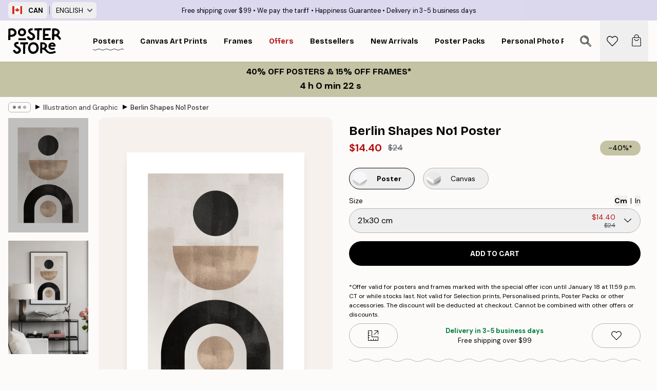

--- FILE ---
content_type: text/html; charset=utf-8
request_url: https://posterstore.ca/p/posters-prints/illustrations-abstract/berlin-shapes-no1-poster/
body_size: 32644
content:
<!DOCTYPE html><html dir="ltr" lang="ca"><head><title>Berlin Shapes No1 Poster with Minimalist Abstract Style | Poster Store CA</title><meta name="description" content="Minimalist poster with black and beige geometric shapes on a grey-beige background, perfect for modern interiors ✅ Happy Prices! ✅ Fast Delivery ✅ Free Shipping"/><meta charSet="utf-8"/><meta name="viewport" content="initial-scale=1.0, width=device-width"/><link rel="canonical" href="https://posterstore.ca/p/posters-prints/illustrations-abstract/berlin-shapes-no1-poster/"/><link rel="alternate" hrefLang="en-ie" href="https://posterstore.ie/p/posters-prints/illustrations-abstract/berlin-shapes-no1-poster/"/><link rel="alternate" hrefLang="no-no" href="https://posterstore.no/p/plakater-posters/illustrasjoner-abstrakt/berlin-shapes-no1-poster/"/><link rel="alternate" hrefLang="en-ca" href="https://posterstore.ca/p/posters-prints/illustrations-abstract/berlin-shapes-no1-poster/"/><link rel="alternate" hrefLang="en-us" href="https://posterstore.com/p/posters-prints/illustrations-abstract/berlin-shapes-no1-poster/"/><link rel="alternate" hrefLang="en-au" href="https://posterstore.com/au/p/posters-prints/illustrations-abstract/berlin-shapes-no1-poster/"/><link rel="alternate" hrefLang="ro-ro" href="https://posterstore.com/ro/p/postere/abstract-ilustratii/berlin-shapes-no1-poster/"/><link rel="alternate" hrefLang="hu-hu" href="https://posterstore.hu/p/falikepek-poszterek/illusztraciok-absztrakt/berlin-shapes-no1-poster/"/><link rel="alternate" hrefLang="en-hr" href="https://posterstore.eu/p/posters-prints/illustrations-abstract/berlin-shapes-no1-poster/"/><link rel="alternate" hrefLang="cs-cz" href="https://posterstore.cz/p/plakaty-obrazy/abstraktni-obrazky/berlin-shapes-no1-poster/"/><link rel="alternate" hrefLang="en-nz" href="https://posterstore.nz/p/posters-prints/illustrations-abstract/berlin-shapes-no1-poster/"/><link rel="alternate" hrefLang="ja-jp" href="https://posterstore.jp/p/E3-83-9D-E3-82-B9-E3-82-BF-E3-83-BC/E3-82-A4-E3-83-A9-E3-82-B9-E3-83-88--E6-8A-BD-E8-B1-A1-E3-83-87-E3-82-B6-E3-82-A4-E3-83-B3/Berlin-Shapes-No1-Poster/"/><link rel="alternate" hrefLang="ko-kr" href="https://posterstore.kr/p/EC-95-84-ED-8A-B8-EC-9B-8C-ED-81-AC--ED-8F-AC-EC-8A-A4-ED-84-B0/EB-AA-A8-EB-8D-98--EA-B8-B0-ED-95-98-ED-95-99--EC-B6-94-EC-83-81-ED-99-94/Berlin-Shapes-No1-Poster/"/><link rel="alternate" hrefLang="de-de" href="https://posterstore.de/p/bilder-poster/illustrationen-abstrakt/berlin-shapes-no1-poster/"/><link rel="alternate" hrefLang="fr-fr" href="https://posterstore.fr/p/affiches-posters/art-illustrations/berlin-shapes-no1-poster/"/><link rel="alternate" hrefLang="en-gb" href="https://posterstore.co.uk/p/posters-prints/illustrations-abstract/berlin-shapes-no1-poster/"/><link rel="alternate" hrefLang="sv-se" href="https://posterstore.se/p/tavlor-posters/illustrationer-abstrakt/berlin-shapes-no1-poster/"/><link rel="alternate" hrefLang="da-dk" href="https://posterstore.dk/p/plakater/illustrationer-grafik/berlin-shapes-no1-poster/"/><link rel="alternate" hrefLang="nl-nl" href="https://posterstore.nl/p/posters/illustraties-abstract/berlin-shapes-no1-poster/"/><link rel="alternate" hrefLang="de-at" href="https://posterstore.at/p/poster/illustrationen-abstrakt/berlin-shapes-no1-poster/"/><link rel="alternate" hrefLang="it-it" href="https://posterstore.it/p/stampe-poster/illustrazioni-poster-astratti/berlin-shapes-no1-poster/"/><link rel="alternate" hrefLang="es-es" href="https://posterstore.es/p/posters/ilustraciones-cuadros-modernos/berlin-shapes-no1-poster/"/><link rel="alternate" hrefLang="nl-be" href="https://posterstore.be/p/posters/illustraties-abstract/berlin-shapes-no1-poster/"/><link rel="alternate" hrefLang="fi-fi" href="https://posterstore.fi/p/julisteet/graafiset/berlin-shapes-no1-poster/"/><link rel="alternate" hrefLang="de-ch" href="https://posterstore.ch/p/bilder-poster/illustrationen-abstrakt/berlin-shapes-no1-poster/"/><link rel="alternate" hrefLang="ar-ae" href="https://posterstore.ae/p/D8-A7-D9-84-D9-84-D9-88-D8-AD-D8-A7-D8-AA--D9-88-D8-A7-D9-84-D9-85-D8-B7-D8-A8-D9-88-D8-B9-D8-A7-D8-AA/D8-A7-D9-84-D8-B1-D8-B3-D9-88-D9-85--D8-A7-D9-84-D8-AA-D9-88-D8-B6-D9-8A-D8-AD-D9-8A-D8-A9--D9-88-D8-A7-D9-84-D9-81-D9-86--D8-A/Berlin-Shapes-No1-Poster/"/><link rel="alternate" hrefLang="pl-pl" href="https://posterstore.pl/p/plakaty-obrazy/ilustracje-abstrakcja/berlin-shapes-no1-poster/"/><link rel="alternate" hrefLang="fr-ca" href="https://posterstore.ca/fr-ca/p/affiches-posters/art-illustrations/berlin-shapes-no1-poster/"/><link rel="alternate" hrefLang="es-us" href="https://posterstore.com/es-us/p/posters/ilustraciones-cuadros-modernos/berlin-shapes-no1-poster/"/><link rel="alternate" hrefLang="it-ch" href="https://posterstore.ch/it-ch/p/stampe-poster/illustrazioni-poster-astratti/berlin-shapes-no1-poster/"/><link rel="alternate" hrefLang="fr-ch" href="https://posterstore.ch/fr-ch/p/affiches-posters/art-illustrations/berlin-shapes-no1-poster/"/><link rel="alternate" hrefLang="fr-be" href="https://posterstore.be/fr-be/p/affiches-posters/art-illustrations/berlin-shapes-no1-poster/"/><link rel="alternate" hrefLang="de-be" href="https://posterstore.be/de-be/p/bilder-poster/illustrationen-abstrakt/berlin-shapes-no1-poster/"/><link rel="alternate" hrefLang="x-default" href="https://posterstore.com/p/posters-prints/illustrations-abstract/berlin-shapes-no1-poster/"/><meta property="og:description" content="Minimalist poster with black and beige geometric shapes on a grey-beige background, perfect for modern interiors ✅ Happy Prices! ✅ Fast Delivery ✅ Free Shipping"/><meta property="og:url" content="https://posterstore.ca/p/posters-prints/illustrations-abstract/berlin-shapes-no1-poster/"/><meta property="og:site_name" content="Poster Store"/><meta property="og:title" content="Berlin Shapes No1 Poster"/><meta property="og:type" content="product"/><meta property="og:image" content="https://media.posterstore.com/site_images/685c41f05bc2e6c81f1cbf9e_393304886_16059-8.jpg"/><meta property="og:image" content="https://media.posterstore.com/site_images/647cb3ecdda18cf155b3d0f1_16059.jpg"/><link rel="preload" as="image" imageSrcSet="https://media.posterstore.com/site_images/685c41e69ba509224c947cde_1623701937_16059-4.jpg?auto=compress%2Cformat&amp;fit=max&amp;w=16 16w, https://media.posterstore.com/site_images/685c41e69ba509224c947cde_1623701937_16059-4.jpg?auto=compress%2Cformat&amp;fit=max&amp;w=32 32w, https://media.posterstore.com/site_images/685c41e69ba509224c947cde_1623701937_16059-4.jpg?auto=compress%2Cformat&amp;fit=max&amp;w=48 48w, https://media.posterstore.com/site_images/685c41e69ba509224c947cde_1623701937_16059-4.jpg?auto=compress%2Cformat&amp;fit=max&amp;w=64 64w, https://media.posterstore.com/site_images/685c41e69ba509224c947cde_1623701937_16059-4.jpg?auto=compress%2Cformat&amp;fit=max&amp;w=96 96w, https://media.posterstore.com/site_images/685c41e69ba509224c947cde_1623701937_16059-4.jpg?auto=compress%2Cformat&amp;fit=max&amp;w=128 128w, https://media.posterstore.com/site_images/685c41e69ba509224c947cde_1623701937_16059-4.jpg?auto=compress%2Cformat&amp;fit=max&amp;w=256 256w, https://media.posterstore.com/site_images/685c41e69ba509224c947cde_1623701937_16059-4.jpg?auto=compress%2Cformat&amp;fit=max&amp;w=384 384w, https://media.posterstore.com/site_images/685c41e69ba509224c947cde_1623701937_16059-4.jpg?auto=compress%2Cformat&amp;fit=max&amp;w=640 640w, https://media.posterstore.com/site_images/685c41e69ba509224c947cde_1623701937_16059-4.jpg?auto=compress%2Cformat&amp;fit=max&amp;w=750 750w, https://media.posterstore.com/site_images/685c41e69ba509224c947cde_1623701937_16059-4.jpg?auto=compress%2Cformat&amp;fit=max&amp;w=828 828w, https://media.posterstore.com/site_images/685c41e69ba509224c947cde_1623701937_16059-4.jpg?auto=compress%2Cformat&amp;fit=max&amp;w=1080 1080w, https://media.posterstore.com/site_images/685c41e69ba509224c947cde_1623701937_16059-4.jpg?auto=compress%2Cformat&amp;fit=max&amp;w=1200 1200w, https://media.posterstore.com/site_images/685c41e69ba509224c947cde_1623701937_16059-4.jpg?auto=compress%2Cformat&amp;fit=max&amp;w=1920 1920w, https://media.posterstore.com/site_images/685c41e69ba509224c947cde_1623701937_16059-4.jpg?auto=compress%2Cformat&amp;fit=max&amp;w=2048 2048w, https://media.posterstore.com/site_images/685c41e69ba509224c947cde_1623701937_16059-4.jpg?auto=compress%2Cformat&amp;fit=max&amp;w=3840 3840w" imageSizes="100%" fetchpriority="high"/><meta name="next-head-count" content="46"/><link rel="shortcut icon" href="/favicon.ico" type="image/x-icon"/><link rel="mask-icon" href="/mask-icon.svg" color="black"/><link rel="apple-touch-icon" href="/touch-icon.png"/><meta name="theme-color" content="#fff" media="(prefers-color-scheme: light)"/><meta name="theme-color" content="#fff" media="(prefers-color-scheme: dark)"/><meta name="theme-color" content="#fff"/><meta name="google" content="notranslate"/><link rel="preload" href="/_next/static/css/657f7231ada061ae.css" as="style" crossorigin="anonymous"/><link rel="stylesheet" href="/_next/static/css/657f7231ada061ae.css" crossorigin="anonymous" data-n-g=""/><link rel="preload" href="/_next/static/css/bdb19ca02405dbf2.css" as="style" crossorigin="anonymous"/><link rel="stylesheet" href="/_next/static/css/bdb19ca02405dbf2.css" crossorigin="anonymous" data-n-p=""/><noscript data-n-css=""></noscript><script defer="" crossorigin="anonymous" nomodule="" src="/_next/static/chunks/polyfills-42372ed130431b0a.js"></script><script defer="" src="/_next/static/chunks/8329.dfa48f0e2c265c41.js" crossorigin="anonymous"></script><script defer="" src="/_next/static/chunks/8873.0787dddb3f1657cd.js" crossorigin="anonymous"></script><script defer="" src="/_next/static/chunks/6329.ecea06c70e067f08.js" crossorigin="anonymous"></script><script src="/_next/static/chunks/webpack-ab4633cded1da041.js" defer="" crossorigin="anonymous"></script><script src="/_next/static/chunks/framework-ad5a2060caaa3ac5.js" defer="" crossorigin="anonymous"></script><script src="/_next/static/chunks/main-bef785a8afe73322.js" defer="" crossorigin="anonymous"></script><script src="/_next/static/chunks/pages/_app-ea06dd5ffb70f672.js" defer="" crossorigin="anonymous"></script><script src="/_next/static/chunks/6028-bba8a1ef98af8e53.js" defer="" crossorigin="anonymous"></script><script src="/_next/static/chunks/5224-856ccd605590fadb.js" defer="" crossorigin="anonymous"></script><script src="/_next/static/chunks/3304-e36d1e9aab382f3c.js" defer="" crossorigin="anonymous"></script><script src="/_next/static/chunks/2835-ca6d2bbaeb61665b.js" defer="" crossorigin="anonymous"></script><script src="/_next/static/chunks/7765-9cd804f32efda6e4.js" defer="" crossorigin="anonymous"></script><script src="/_next/static/chunks/657-2a1e21a7c22c816f.js" defer="" crossorigin="anonymous"></script><script src="/_next/static/chunks/9994-61bb6524e31673fa.js" defer="" crossorigin="anonymous"></script><script src="/_next/static/chunks/7229-d100cceba6bac298.js" defer="" crossorigin="anonymous"></script><script src="/_next/static/chunks/pages/p/%5B...slug%5D-467512545a11faf1.js" defer="" crossorigin="anonymous"></script><script src="/_next/static/9OQJc7y_p_AzOlbP0Wamh/_buildManifest.js" defer="" crossorigin="anonymous"></script><script src="/_next/static/9OQJc7y_p_AzOlbP0Wamh/_ssgManifest.js" defer="" crossorigin="anonymous"></script></head><body class="notranslate"><noscript><iframe title="Google Tag Manager" src="https://www.googletagmanager.com/ns.html?id=GTM-T9G5H8D" height="0" width="0" style="display:none;visibility:hidden"></iframe></noscript><div id="__loading-indicator"></div><div id="__next"><script>history.scrollRestoration = "manual"</script><div id="app" data-project="PS" class="__variable_6e5d6a __variable_fc1bc1 font-body flex min-h-full flex-col"><a href="#main" class="visually-hidden">Skip to main content.</a><aside id="status" class="z-40 h-6 px-4 bg-brand-purple/75 w-content:h-10 relative z-40" aria-label="Status bar"><div class="relative flex items-center w-full h-full m-auto max-w-header"><div class="absolute z-10 items-center hidden w-48 h-full py-1 w-content:flex ltr:-left-2 rtl:-right-2"><button class="flex items-center h-full px-2 text-xs font-bold uppercase rounded-md hover:bg-brand-purple active:bg-brand-purple" title="Change country. The current country is: Canada"><div class="relative me-3" style="min-height:15.4px;min-width:19px"><img alt="Canada flag icon" aria-hidden="true" loading="lazy" width="640" height="480" decoding="async" data-nimg="1" class="absolute object-cover w-full h-full" style="color:transparent" src="/_next/static/media/ca.4d283c92.svg"/></div><span title="Canada">CAN</span></button><div role="separator" aria-orientation="vertical" class="relative !h-4 mx-1 bg-brand-700 h-full" style="width:1px"></div><div class="relative h-full"><button class="flex items-center h-full px-2 text-xs uppercase rounded-md hover:bg-brand-purple active:bg-brand-purple" title="Change language. The current language is: English">English<img alt="Down arrow icon" aria-hidden="true" loading="lazy" width="10" height="5.6" decoding="async" data-nimg="1" class="opacity-75 ms-2" style="color:transparent" src="/_next/static/media/arrow-down.92f2b5e4.svg"/></button></div></div><span></span><div role="region" aria-label="Announcements" class="w-full h-full flex-1 relative"><ul class="flex w-full flex-center h-full"><li aria-posinset="1" aria-setsize="4" class="transition-opacity absolute w-full overflow-hidden flex flex-center opacity-100" style="transition-duration:500ms"><p class="truncate w-content:scale-90">Free shipping over $99</p></li><li aria-posinset="2" aria-setsize="4" class="transition-opacity absolute w-full overflow-hidden flex flex-center opacity-0 pointer-events-none" style="transition-duration:200ms"><p class="truncate w-content:scale-90">Happiness Guarantee</p></li><li aria-posinset="3" aria-setsize="4" class="transition-opacity absolute w-full overflow-hidden flex flex-center opacity-0 pointer-events-none" style="transition-duration:200ms"><p class="truncate w-content:scale-90">We pay the tariff</p></li><li aria-posinset="4" aria-setsize="4" class="transition-opacity absolute w-full overflow-hidden flex flex-center opacity-0 pointer-events-none" style="transition-duration:200ms"><p class="truncate w-content:scale-90">Delivery in 3-5 business days</p></li></ul></div></div></aside><header role="banner" class="sticky top-0 z-30" aria-label="Main navigation"><div class="flex h-16 items-center bg-brand-white px-1 shadow-sm lg:h-20 lg:px-4"><nav role="navigation" class="mx-auto flex w-full max-w-header items-center justify-between transition-all duration-500"><a class="flex transition-opacity duration-150 items-center justify-center lg:justify-start active:hover:opacity-60 active:hover:delay-0 active:hover:transition-none lg:w-[165px] max-w-content opacity-0" aria-current="false" href="https://posterstore.ca/"><img alt="Poster Store logo" loading="lazy" width="1143" height="557" decoding="async" data-nimg="1" class="lg:h-[50px] h-[32px] lg:my-4 w-auto lg:m-0 m-auto transition-opacity opacity-100 delay-300 lg:delay-500 w-content:delay-0 transition-opacity duration-500 opacity-100 delay-300" style="color:transparent" src="/_next/static/media/logo.efc2cd70.svg"/></a><section id="synapse-popover-group-Rqhr6" aria-label="Site navigation" class="hide-scrollbar me-4 hidden flex-1 overflow-x-auto lg:flex"><div class="group static" data-ph="top-nav"><a class="popover-button flex flex-center flex items-center capitalize font-display font-bold tracking-[0.5px] lg:tracking-[0.56px] text-xs lg:text-sm h-20 px-2.5 lg:px-4 whitespace-nowrap transition-colors duration-300 button-tertiary-active !ps-0" id="synapse-popover-R6qhr6-button" aria-expanded="false" href="https://posterstore.ca/posters-prints/"><span class="relative flex h-full items-center"><span class="relative tracking-normal">Posters<div class="absolute" style="overflow:hidden;background-image:url(&#x27;data:image/svg+xml;utf8,&lt;svg xmlns=&quot;http://www.w3.org/2000/svg&quot; viewBox=&quot;0 0 100 20&quot; preserveAspectRatio=&quot;none&quot;&gt;&lt;path d=&quot;M0,10 Q25,0 50,10 T100,10&quot; fill=&quot;none&quot; stroke=&quot;%23000&quot; stroke-width=&quot;4&quot; /&gt;&lt;/svg&gt;&#x27;);background-repeat:repeat-x;background-position:center;background-size:15px 5px;width:100%;height:10px;opacity:1"></div></span></span></a></div><div class="group static" data-ph="top-nav"><a class="popover-button flex flex-center flex items-center capitalize font-display font-bold tracking-[0.5px] lg:tracking-[0.56px] text-xs lg:text-sm h-20 px-2.5 lg:px-4 whitespace-nowrap transition-colors duration-300 button-tertiary-active" id="synapse-popover-Raqhr6-button" aria-expanded="false" href="https://posterstore.ca/canvas/"><span class="relative flex h-full items-center"><span class="relative tracking-normal">Canvas Art Prints<div class="absolute !opacity-0 group-hover:!opacity-50" style="overflow:hidden;background-image:url(&#x27;data:image/svg+xml;utf8,&lt;svg xmlns=&quot;http://www.w3.org/2000/svg&quot; viewBox=&quot;0 0 100 20&quot; preserveAspectRatio=&quot;none&quot;&gt;&lt;path d=&quot;M0,10 Q25,0 50,10 T100,10&quot; fill=&quot;none&quot; stroke=&quot;%23000&quot; stroke-width=&quot;4&quot; /&gt;&lt;/svg&gt;&#x27;);background-repeat:repeat-x;background-position:center;background-size:15px 5px;width:100%;height:10px;opacity:1"></div></span></span></a></div><div class="group static" data-ph="top-nav"><a class="popover-button flex flex-center flex items-center capitalize font-display font-bold tracking-[0.5px] lg:tracking-[0.56px] text-xs lg:text-sm h-20 px-2.5 lg:px-4 whitespace-nowrap transition-colors duration-300 button-tertiary-active" id="synapse-popover-Reqhr6-button" aria-expanded="false" href="https://posterstore.ca/picture-frames/"><span class="relative flex h-full items-center"><span class="relative tracking-normal">Frames<div class="absolute !opacity-0 group-hover:!opacity-50" style="overflow:hidden;background-image:url(&#x27;data:image/svg+xml;utf8,&lt;svg xmlns=&quot;http://www.w3.org/2000/svg&quot; viewBox=&quot;0 0 100 20&quot; preserveAspectRatio=&quot;none&quot;&gt;&lt;path d=&quot;M0,10 Q25,0 50,10 T100,10&quot; fill=&quot;none&quot; stroke=&quot;%23000&quot; stroke-width=&quot;4&quot; /&gt;&lt;/svg&gt;&#x27;);background-repeat:repeat-x;background-position:center;background-size:15px 5px;width:100%;height:10px;opacity:1"></div></span></span></a></div><div class="group" data-ph="top-nav"><a class="popover-button flex flex-center flex items-center capitalize font-display font-bold tracking-[0.5px] lg:tracking-[0.56px] text-xs lg:text-sm h-20 px-2.5 lg:px-4 whitespace-nowrap transition-colors duration-300 button-tertiary-active text-urgent" id="synapse-popover-Riqhr6-button" aria-expanded="false" aria-controls="synapse-popover-Riqhr6" href="https://posterstore.ca/sale/"><span class="relative">Offers<div class="absolute !opacity-0 group-hover:!opacity-50" style="overflow:hidden;background-image:url(&#x27;data:image/svg+xml;utf8,&lt;svg xmlns=&quot;http://www.w3.org/2000/svg&quot; viewBox=&quot;0 0 100 20&quot; preserveAspectRatio=&quot;none&quot;&gt;&lt;path d=&quot;M0,10 Q25,0 50,10 T100,10&quot; fill=&quot;none&quot; stroke=&quot;%23B21010&quot; stroke-width=&quot;4&quot; /&gt;&lt;/svg&gt;&#x27;);background-repeat:repeat-x;background-position:center;background-size:15px 5px;width:100%;height:10px;opacity:1"></div></span></a></div><div class="group" data-ph="top-nav"><a class="popover-button flex flex-center flex items-center capitalize font-display font-bold tracking-[0.5px] lg:tracking-[0.56px] text-xs lg:text-sm h-20 px-2.5 lg:px-4 whitespace-nowrap transition-colors duration-300 button-tertiary-active" id="synapse-popover-Rmqhr6-button" aria-expanded="false" aria-controls="synapse-popover-Rmqhr6" href="https://posterstore.ca/posters-prints/bestseller-art-prints/"><span class="relative">Bestsellers<div class="absolute !opacity-0 group-hover:!opacity-50" style="overflow:hidden;background-image:url(&#x27;data:image/svg+xml;utf8,&lt;svg xmlns=&quot;http://www.w3.org/2000/svg&quot; viewBox=&quot;0 0 100 20&quot; preserveAspectRatio=&quot;none&quot;&gt;&lt;path d=&quot;M0,10 Q25,0 50,10 T100,10&quot; fill=&quot;none&quot; stroke=&quot;%23000&quot; stroke-width=&quot;4&quot; /&gt;&lt;/svg&gt;&#x27;);background-repeat:repeat-x;background-position:center;background-size:15px 5px;width:100%;height:10px;opacity:1"></div></span></a></div><div class="group" data-ph="top-nav"><a class="popover-button flex flex-center flex items-center capitalize font-display font-bold tracking-[0.5px] lg:tracking-[0.56px] text-xs lg:text-sm h-20 px-2.5 lg:px-4 whitespace-nowrap transition-colors duration-300 button-tertiary-active" id="synapse-popover-Rqqhr6-button" aria-expanded="false" aria-controls="synapse-popover-Rqqhr6" href="https://posterstore.ca/posters-prints/new-arrival-prints/"><span class="relative">New Arrivals<div class="absolute !opacity-0 group-hover:!opacity-50" style="overflow:hidden;background-image:url(&#x27;data:image/svg+xml;utf8,&lt;svg xmlns=&quot;http://www.w3.org/2000/svg&quot; viewBox=&quot;0 0 100 20&quot; preserveAspectRatio=&quot;none&quot;&gt;&lt;path d=&quot;M0,10 Q25,0 50,10 T100,10&quot; fill=&quot;none&quot; stroke=&quot;%23000&quot; stroke-width=&quot;4&quot; /&gt;&lt;/svg&gt;&#x27;);background-repeat:repeat-x;background-position:center;background-size:15px 5px;width:100%;height:10px;opacity:1"></div></span></a></div><div class="group" data-ph="top-nav"><a class="popover-button flex flex-center flex items-center capitalize font-display font-bold tracking-[0.5px] lg:tracking-[0.56px] text-xs lg:text-sm h-20 px-2.5 lg:px-4 whitespace-nowrap transition-colors duration-300 button-tertiary-active" id="synapse-popover-Ruqhr6-button" aria-expanded="false" aria-controls="synapse-popover-Ruqhr6" href="https://posterstore.ca/posters-prints/poster-packs/"><span class="relative">Poster Packs<div class="absolute !opacity-0 group-hover:!opacity-50" style="overflow:hidden;background-image:url(&#x27;data:image/svg+xml;utf8,&lt;svg xmlns=&quot;http://www.w3.org/2000/svg&quot; viewBox=&quot;0 0 100 20&quot; preserveAspectRatio=&quot;none&quot;&gt;&lt;path d=&quot;M0,10 Q25,0 50,10 T100,10&quot; fill=&quot;none&quot; stroke=&quot;%23000&quot; stroke-width=&quot;4&quot; /&gt;&lt;/svg&gt;&#x27;);background-repeat:repeat-x;background-position:center;background-size:15px 5px;width:100%;height:10px;opacity:1"></div></span></a></div><div class="group" data-ph="top-nav"><a class="popover-button flex flex-center flex items-center capitalize font-display font-bold tracking-[0.5px] lg:tracking-[0.56px] text-xs lg:text-sm h-20 px-2.5 lg:px-4 whitespace-nowrap transition-colors duration-300 button-tertiary-active" id="synapse-popover-R12qhr6-button" aria-expanded="false" aria-controls="synapse-popover-R12qhr6" href="https://posterstore.ca/artwork/"><span class="relative">Personal Photo Prints<div class="absolute !opacity-0 group-hover:!opacity-50" style="overflow:hidden;background-image:url(&#x27;data:image/svg+xml;utf8,&lt;svg xmlns=&quot;http://www.w3.org/2000/svg&quot; viewBox=&quot;0 0 100 20&quot; preserveAspectRatio=&quot;none&quot;&gt;&lt;path d=&quot;M0,10 Q25,0 50,10 T100,10&quot; fill=&quot;none&quot; stroke=&quot;%23000&quot; stroke-width=&quot;4&quot; /&gt;&lt;/svg&gt;&#x27;);background-repeat:repeat-x;background-position:center;background-size:15px 5px;width:100%;height:10px;opacity:1"></div></span></a></div><div class="group" data-ph="top-nav"><a class="popover-button flex flex-center flex items-center capitalize font-display font-bold tracking-[0.5px] lg:tracking-[0.56px] text-xs lg:text-sm h-20 px-2.5 lg:px-4 whitespace-nowrap transition-colors duration-300 button-tertiary-active" id="synapse-popover-R16qhr6-button" aria-expanded="false" aria-controls="synapse-popover-R16qhr6" href="https://posterstore.ca/g/gallery-wall-inspiration/"><span class="relative">Gallery walls<div class="absolute !opacity-0 group-hover:!opacity-50" style="overflow:hidden;background-image:url(&#x27;data:image/svg+xml;utf8,&lt;svg xmlns=&quot;http://www.w3.org/2000/svg&quot; viewBox=&quot;0 0 100 20&quot; preserveAspectRatio=&quot;none&quot;&gt;&lt;path d=&quot;M0,10 Q25,0 50,10 T100,10&quot; fill=&quot;none&quot; stroke=&quot;%23000&quot; stroke-width=&quot;4&quot; /&gt;&lt;/svg&gt;&#x27;);background-repeat:repeat-x;background-position:center;background-size:15px 5px;width:100%;height:10px;opacity:1"></div></span></a></div><div class="group" data-ph="top-nav"><a class="popover-button flex flex-center flex items-center capitalize font-display font-bold tracking-[0.5px] lg:tracking-[0.56px] text-xs lg:text-sm h-20 px-2.5 lg:px-4 whitespace-nowrap transition-colors duration-300 button-tertiary-active" id="synapse-popover-R1aqhr6-button" aria-expanded="false" aria-controls="synapse-popover-R1aqhr6" href="https://posterstore.ca/how-to-create-your-perfect-gallery-wall/"><span class="relative">How to Guide<div class="absolute !opacity-0 group-hover:!opacity-50" style="overflow:hidden;background-image:url(&#x27;data:image/svg+xml;utf8,&lt;svg xmlns=&quot;http://www.w3.org/2000/svg&quot; viewBox=&quot;0 0 100 20&quot; preserveAspectRatio=&quot;none&quot;&gt;&lt;path d=&quot;M0,10 Q25,0 50,10 T100,10&quot; fill=&quot;none&quot; stroke=&quot;%23000&quot; stroke-width=&quot;4&quot; /&gt;&lt;/svg&gt;&#x27;);background-repeat:repeat-x;background-position:center;background-size:15px 5px;width:100%;height:10px;opacity:1"></div></span></a></div></section></nav></div></header><a href="https://posterstore.ca/promotion/sale/"><aside aria-labelledby="synapse-promotional-banner-R31r6-title" class="flex flex-col flex-center text-center py-2 px-4 z-20 relative group" style="background:#c4c4a4;color:#000"><div class="max-w-header relative w-full"><div class="flex flex-col px-8"><span id="synapse-promotional-banner-R31r6-title" class="h3">40% OFF POSTERS & 15% OFF FRAMES*</span></div><div class="text-center" style="background:#c4c4a4;color:#000"><time dateTime="2026-01-18" class="font-bold mt-[2px] block text-[18px]"><span class="ms-2 last:ms-0" aria-hidden="true">0 min <!-- -->0 s</span><span class="visually-hidden">Valid until: 2026-01-18</span></time></div></div></aside></a><span></span><main id="main" class="flex-1"><script type="application/ld+json">{
        "@context": "http://schema.org/",
        "@type": "Product",
        "name": "Berlin Shapes No1 Poster",
        "description": "Graphic illustration with black and beige shapes and circles against a grey-beige background, with an uneven colour effect. Illustrations with a modern, minimalistic style fits well with contemporary interiors, and this print also matches with Berlin Shapes No2.  The print is printed with a white margin around the image.",
        "sku": "16059",
        "image": "https://media.posterstore.com/site_images/685c41f05bc2e6c81f1cbf9e_393304886_16059-8.jpg",
        "url": "https://posterstore.ca/posters-prints/illustrations-abstract/berlin-shapes-no1-poster/",
        "brand": {
          "@type": "Brand",
          "name": "Poster Store"
        },
        "offers": [
          {
              "@type": "Offer",
              "sku": "16059-4",
              "name": "Berlin Shapes No1 Poster 21x30 cm",
              "url": "https://posterstore.ca/posters-prints/illustrations-abstract/berlin-shapes-no1-poster/",
              "priceSpecification": [{"@type":"UnitPriceSpecification","price":14.4,"priceCurrency":"CAD"},{"@type":"UnitPriceSpecification","priceType":"https://schema.org/StrikethroughPrice","price":24,"priceCurrency":"CAD"}],
              "itemCondition": "http://schema.org/NewCondition",
              "availability": "http://schema.org/InStock"
            },{
              "@type": "Offer",
              "sku": "16059-5",
              "name": "Berlin Shapes No1 Poster 30x40 cm",
              "url": "https://posterstore.ca/posters-prints/illustrations-abstract/berlin-shapes-no1-poster/",
              "priceSpecification": [{"@type":"UnitPriceSpecification","price":21.27,"priceCurrency":"CAD"},{"@type":"UnitPriceSpecification","priceType":"https://schema.org/StrikethroughPrice","price":35.45,"priceCurrency":"CAD"}],
              "itemCondition": "http://schema.org/NewCondition",
              "availability": "http://schema.org/InStock"
            },{
              "@type": "Offer",
              "sku": "16059-6",
              "name": "Berlin Shapes No1 Poster 40x50 cm",
              "url": "https://posterstore.ca/posters-prints/illustrations-abstract/berlin-shapes-no1-poster/",
              "priceSpecification": [{"@type":"UnitPriceSpecification","price":31.47,"priceCurrency":"CAD"},{"@type":"UnitPriceSpecification","priceType":"https://schema.org/StrikethroughPrice","price":52.45,"priceCurrency":"CAD"}],
              "itemCondition": "http://schema.org/NewCondition",
              "availability": "http://schema.org/InStock"
            },{
              "@type": "Offer",
              "sku": "16059-8",
              "name": "Berlin Shapes No1 Poster 50x70 cm",
              "url": "https://posterstore.ca/posters-prints/illustrations-abstract/berlin-shapes-no1-poster/",
              "priceSpecification": [{"@type":"UnitPriceSpecification","price":39.27,"priceCurrency":"CAD"},{"@type":"UnitPriceSpecification","priceType":"https://schema.org/StrikethroughPrice","price":65.45,"priceCurrency":"CAD"}],
              "itemCondition": "http://schema.org/NewCondition",
              "availability": "http://schema.org/InStock"
            },{
              "@type": "Offer",
              "sku": "16059-1",
              "name": "Berlin Shapes No1 Poster 70x100 cm",
              "url": "https://posterstore.ca/posters-prints/illustrations-abstract/berlin-shapes-no1-poster/",
              "priceSpecification": [{"@type":"UnitPriceSpecification","price":50.07,"priceCurrency":"CAD"},{"@type":"UnitPriceSpecification","priceType":"https://schema.org/StrikethroughPrice","price":83.45,"priceCurrency":"CAD"}],
              "itemCondition": "http://schema.org/NewCondition",
              "availability": "http://schema.org/InStock"
            }
        ]
      }</script><div class="relative mx-auto mb-12 lg:bg-transparent lg:px-4"><div class="mx-auto max-w-header"><nav id="breadcrumbs" class="flex items-center w-full overflow-x-auto hide-scrollbar mask-x-scroll py-2 px-4 lg:-mx-4" aria-label="Breadcrumb" data-ph="breadcrumbs"><div class="sticky start-0 z-10 flex items-center transition-opacity duration-150 shrink-0 opacity-100 delay-150"><div role="presentation" class="flex flex-center h-5 px-2 rounded-md me-2 border border-brand-500"><div class="rounded-full bg-black me-1 last:me-0" style="height:6px;width:6px;opacity:calc(0.5 - 0 * 0.1)"></div><div class="rounded-full bg-black me-1 last:me-0" style="height:6px;width:6px;opacity:calc(0.5 - 1 * 0.1)"></div><div class="rounded-full bg-black me-1 last:me-0" style="height:6px;width:6px;opacity:calc(0.5 - 2 * 0.1)"></div></div><div role="separator" aria-orientation="vertical" class="relative font-bold -top-px text-md start-px rtl-mirror">▸</div></div><ol class="flex flex-nowrap ps-1 ms-2" style="transform:translate3d(0px, 0px, 0px)"><li class="flex flex-nowrap mx-1 transition-opacity group duration-300 ltr:first:-ml-3 rtl:first:-mr-3 opacity-0 pointer-events-none"><a class="flex items-center me-2 group-last:me-0 whitespace-nowrap hover:underline truncate text-black/80 text-xs button-tertiary-active duration-300 transition-colors" tabindex="0" style="max-width:15rem" href="https://posterstore.ca/">Poster Store</a><div role="separator" aria-orientation="vertical" class="relative font-bold -top-px text-md start-px rtl-mirror">▸</div></li><li class="flex flex-nowrap mx-1 transition-opacity group duration-300 ltr:first:-ml-3 rtl:first:-mr-3 opacity-0 pointer-events-none"><a class="flex items-center me-2 group-last:me-0 whitespace-nowrap hover:underline truncate text-black/80 text-xs button-tertiary-active duration-300 transition-colors" tabindex="0" style="max-width:15rem" href="https://posterstore.ca/posters-prints/">Posters</a><div role="separator" aria-orientation="vertical" class="relative font-bold -top-px text-md start-px rtl-mirror">▸</div></li><li class="flex flex-nowrap mx-1 transition-opacity group duration-300 ltr:first:-ml-3 rtl:first:-mr-3 opacity-100"><a class="flex items-center me-2 group-last:me-0 whitespace-nowrap hover:underline truncate text-black/80 text-xs button-tertiary-active duration-300 transition-colors" tabindex="0" style="max-width:15rem" href="https://posterstore.ca/posters-prints/illustrations-abstract/">Illustration and Graphic</a><div role="separator" aria-orientation="vertical" class="relative font-bold -top-px text-md start-px rtl-mirror">▸</div></li><li class="flex flex-nowrap mx-1 transition-opacity group duration-300 ltr:first:-ml-3 rtl:first:-mr-3 opacity-100"><a class="flex items-center me-2 group-last:me-0 whitespace-nowrap hover:underline truncate font-medium pe-3 text-black/80 text-xs button-tertiary-active duration-300 transition-colors" aria-current="page" tabindex="0" style="max-width:15rem" href="https://posterstore.ca/p/posters-prints/illustrations-abstract/berlin-shapes-no1-poster/">Berlin Shapes No1 Poster</a></li></ol></nav></div><div class="relative z-20 m-auto flex h-full max-w-header flex-col items-start lg:flex-row"><div class="h-full w-full min-w-[50%] lg:sticky lg:top-[94px] lg:w-1/2 xl:w-full"><div class="relative mx-4 ms-0 flex h-full" aria-label="Product images"><div class="hide-scrollbar me-4 ms-4 w-14 flex-col overflow-y-auto pe-1 transition-opacity duration-300 ease-in-out xs:w-16 sm:w-20 md:w-32 lg:ms-0 lg:w-20 xl:w-40 2xl:me-6 2xl:w-48 flex opacity-0 mask-y-scroll" style="max-height:0"><div class="h-px"></div><button class="relative mb-4 h-0 w-full bg-white last:mb-0" disabled="" aria-label="Show image 1" aria-controls="synapse-product-photoswipe-thumbnail-slider-R38ab6-container" aria-owns="synapse-product-photoswipe-thumbnail-slider-R38ab6-slide-0" aria-current="true" style="padding-bottom:142.85000000000002%"><img alt="A poster featuring a minimalist geometric design with a black circle, a gold semi-circle, and a black arch with a gold circle on" loading="lazy" decoding="async" data-nimg="fill" style="position:absolute;height:100%;width:100%;left:0;top:0;right:0;bottom:0;color:transparent;max-width:100%;background-size:cover;background-position:50% 50%;background-repeat:no-repeat;background-image:url(&quot;data:image/svg+xml;charset=utf-8,%3Csvg xmlns=&#x27;http://www.w3.org/2000/svg&#x27; %3E%3Cfilter id=&#x27;b&#x27; color-interpolation-filters=&#x27;sRGB&#x27;%3E%3CfeGaussianBlur stdDeviation=&#x27;20&#x27;/%3E%3CfeColorMatrix values=&#x27;1 0 0 0 0 0 1 0 0 0 0 0 1 0 0 0 0 0 100 -1&#x27; result=&#x27;s&#x27;/%3E%3CfeFlood x=&#x27;0&#x27; y=&#x27;0&#x27; width=&#x27;100%25&#x27; height=&#x27;100%25&#x27;/%3E%3CfeComposite operator=&#x27;out&#x27; in=&#x27;s&#x27;/%3E%3CfeComposite in2=&#x27;SourceGraphic&#x27;/%3E%3CfeGaussianBlur stdDeviation=&#x27;20&#x27;/%3E%3C/filter%3E%3Cimage width=&#x27;100%25&#x27; height=&#x27;100%25&#x27; x=&#x27;0&#x27; y=&#x27;0&#x27; preserveAspectRatio=&#x27;none&#x27; style=&#x27;filter: url(%23b);&#x27; href=&#x27;[data-uri]&#x27;/%3E%3C/svg%3E&quot;)" sizes="100vw" srcSet="https://media.posterstore.com/site_images/685c41e69ba509224c947cde_1623701937_16059-4.jpg?auto=compress%2Cformat&amp;fit=max&amp;w=640 640w, https://media.posterstore.com/site_images/685c41e69ba509224c947cde_1623701937_16059-4.jpg?auto=compress%2Cformat&amp;fit=max&amp;w=750 750w, https://media.posterstore.com/site_images/685c41e69ba509224c947cde_1623701937_16059-4.jpg?auto=compress%2Cformat&amp;fit=max&amp;w=828 828w, https://media.posterstore.com/site_images/685c41e69ba509224c947cde_1623701937_16059-4.jpg?auto=compress%2Cformat&amp;fit=max&amp;w=1080 1080w, https://media.posterstore.com/site_images/685c41e69ba509224c947cde_1623701937_16059-4.jpg?auto=compress%2Cformat&amp;fit=max&amp;w=1200 1200w, https://media.posterstore.com/site_images/685c41e69ba509224c947cde_1623701937_16059-4.jpg?auto=compress%2Cformat&amp;fit=max&amp;w=1920 1920w, https://media.posterstore.com/site_images/685c41e69ba509224c947cde_1623701937_16059-4.jpg?auto=compress%2Cformat&amp;fit=max&amp;w=2048 2048w, https://media.posterstore.com/site_images/685c41e69ba509224c947cde_1623701937_16059-4.jpg?auto=compress%2Cformat&amp;fit=max&amp;w=3840 3840w" src="https://media.posterstore.com/site_images/685c41e69ba509224c947cde_1623701937_16059-4.jpg?auto=compress%2Cformat&amp;fit=max&amp;w=3840"/><div class="absolute left-0 top-0 h-full w-full bg-black transition-opacity duration-150 opacity-25"></div></button><button class="relative mb-4 h-0 w-full bg-white last:mb-0" aria-label="Show image 2" aria-controls="synapse-product-photoswipe-thumbnail-slider-R38ab6-container" aria-owns="synapse-product-photoswipe-thumbnail-slider-R38ab6-slide-1" aria-current="false" style="padding-bottom:141.67650531286895%"><img alt="A poster with minimalist geometric shapes in black and gold tones against a light background, displayed above a black console ta" loading="lazy" decoding="async" data-nimg="fill" style="position:absolute;height:100%;width:100%;left:0;top:0;right:0;bottom:0;color:transparent;max-width:100%;background-size:cover;background-position:50% 50%;background-repeat:no-repeat;background-image:url(&quot;data:image/svg+xml;charset=utf-8,%3Csvg xmlns=&#x27;http://www.w3.org/2000/svg&#x27; %3E%3Cfilter id=&#x27;b&#x27; color-interpolation-filters=&#x27;sRGB&#x27;%3E%3CfeGaussianBlur stdDeviation=&#x27;20&#x27;/%3E%3CfeColorMatrix values=&#x27;1 0 0 0 0 0 1 0 0 0 0 0 1 0 0 0 0 0 100 -1&#x27; result=&#x27;s&#x27;/%3E%3CfeFlood x=&#x27;0&#x27; y=&#x27;0&#x27; width=&#x27;100%25&#x27; height=&#x27;100%25&#x27;/%3E%3CfeComposite operator=&#x27;out&#x27; in=&#x27;s&#x27;/%3E%3CfeComposite in2=&#x27;SourceGraphic&#x27;/%3E%3CfeGaussianBlur stdDeviation=&#x27;20&#x27;/%3E%3C/filter%3E%3Cimage width=&#x27;100%25&#x27; height=&#x27;100%25&#x27; x=&#x27;0&#x27; y=&#x27;0&#x27; preserveAspectRatio=&#x27;none&#x27; style=&#x27;filter: url(%23b);&#x27; href=&#x27;[data-uri]&#x27;/%3E%3C/svg%3E&quot;)" sizes="100vw" srcSet="https://media.posterstore.com/site_images/647cb3ecdda18cf155b3d0f1_16059.jpg?auto=compress%2Cformat&amp;fit=max&amp;w=640 640w, https://media.posterstore.com/site_images/647cb3ecdda18cf155b3d0f1_16059.jpg?auto=compress%2Cformat&amp;fit=max&amp;w=750 750w, https://media.posterstore.com/site_images/647cb3ecdda18cf155b3d0f1_16059.jpg?auto=compress%2Cformat&amp;fit=max&amp;w=828 828w, https://media.posterstore.com/site_images/647cb3ecdda18cf155b3d0f1_16059.jpg?auto=compress%2Cformat&amp;fit=max&amp;w=1080 1080w, https://media.posterstore.com/site_images/647cb3ecdda18cf155b3d0f1_16059.jpg?auto=compress%2Cformat&amp;fit=max&amp;w=1200 1200w, https://media.posterstore.com/site_images/647cb3ecdda18cf155b3d0f1_16059.jpg?auto=compress%2Cformat&amp;fit=max&amp;w=1920 1920w, https://media.posterstore.com/site_images/647cb3ecdda18cf155b3d0f1_16059.jpg?auto=compress%2Cformat&amp;fit=max&amp;w=2048 2048w, https://media.posterstore.com/site_images/647cb3ecdda18cf155b3d0f1_16059.jpg?auto=compress%2Cformat&amp;fit=max&amp;w=3840 3840w" src="https://media.posterstore.com/site_images/647cb3ecdda18cf155b3d0f1_16059.jpg?auto=compress%2Cformat&amp;fit=max&amp;w=3840"/><div class="absolute left-0 top-0 h-full w-full bg-black transition-opacity duration-150 opacity-0"></div></button><div class="h-px"></div></div><div id="synapse-product-photoswipe-thumbnail-slider-R38ab6-container" class="w-full flex-1 overflow-hidden"><section aria-label="Product images" class="flex flex-col justify-center"><h2 class="w-full px-4 mb-2 text-center h3 visually-hidden">Product images</h2><div class="flex w-full items-center"><ul id="synapse-slider-R3b8ab6" class="flex-1 grid hide-scrollbar no-highlight overscroll-x-contain transition-opacity drag-safe-area duration-300 justify-center overflow-x-auto opacity-0 pointer-events-none" style="gap:16px;grid-auto-flow:column;scroll-padding:0;grid-auto-columns:calc(100% - 0px - 0px)"><li id="synapse-slider-R3b8ab6-slide-1" class="scroll-snap-start flex flex-center"><div class="flex flex-1 h-full relative flex-center min-w-0 rounded-xl bg-brand-ivory-300"><a id="synapse-product-photoswipe-thumbnail-slider-R38ab6-slide-0" class="flex relative flex-center w-full h-full mx-1 overflow-hidden lg:max-h-screen lg:min-h-[545px!important] xl:min-h-[600px!important] max-w-[320px] md:max-w-[438px] lg:max-w-[981px] min-w-[160px] lg:min-w-[390px] xl:min-w-[438px] px-[10%] py-[15%]" style="width:calc(70.00350017500875vh - 0px)" href="https://media.posterstore.com/site_images/685c41e69ba509224c947cde_1623701937_16059-4.jpg" data-pswp-width="2000" data-pswp-height="2857" rel="noreferrer" target="_blank" data-photoswipe-item="true"><div class="relative h-0 w-full" style="padding-bottom:142.85000000000002%"><div class="absolute h-full w-full overflow-hidden bg-white object-contain shadow-md md:shadow-lg"><img alt="A poster featuring a minimalist geometric design with a black circle, a gold semi-circle, and a black arch with a gold circle on" fetchpriority="high" decoding="async" data-nimg="fill" class="z-10" style="position:absolute;height:100%;width:100%;left:0;top:0;right:0;bottom:0;color:transparent;max-width:100%;background-size:cover;background-position:50% 50%;background-repeat:no-repeat;background-image:url(&quot;data:image/svg+xml;charset=utf-8,%3Csvg xmlns=&#x27;http://www.w3.org/2000/svg&#x27; %3E%3Cfilter id=&#x27;b&#x27; color-interpolation-filters=&#x27;sRGB&#x27;%3E%3CfeGaussianBlur stdDeviation=&#x27;20&#x27;/%3E%3CfeColorMatrix values=&#x27;1 0 0 0 0 0 1 0 0 0 0 0 1 0 0 0 0 0 100 -1&#x27; result=&#x27;s&#x27;/%3E%3CfeFlood x=&#x27;0&#x27; y=&#x27;0&#x27; width=&#x27;100%25&#x27; height=&#x27;100%25&#x27;/%3E%3CfeComposite operator=&#x27;out&#x27; in=&#x27;s&#x27;/%3E%3CfeComposite in2=&#x27;SourceGraphic&#x27;/%3E%3CfeGaussianBlur stdDeviation=&#x27;20&#x27;/%3E%3C/filter%3E%3Cimage width=&#x27;100%25&#x27; height=&#x27;100%25&#x27; x=&#x27;0&#x27; y=&#x27;0&#x27; preserveAspectRatio=&#x27;none&#x27; style=&#x27;filter: url(%23b);&#x27; href=&#x27;[data-uri]&#x27;/%3E%3C/svg%3E&quot;)" sizes="100%" srcSet="https://media.posterstore.com/site_images/685c41e69ba509224c947cde_1623701937_16059-4.jpg?auto=compress%2Cformat&amp;fit=max&amp;w=16 16w, https://media.posterstore.com/site_images/685c41e69ba509224c947cde_1623701937_16059-4.jpg?auto=compress%2Cformat&amp;fit=max&amp;w=32 32w, https://media.posterstore.com/site_images/685c41e69ba509224c947cde_1623701937_16059-4.jpg?auto=compress%2Cformat&amp;fit=max&amp;w=48 48w, https://media.posterstore.com/site_images/685c41e69ba509224c947cde_1623701937_16059-4.jpg?auto=compress%2Cformat&amp;fit=max&amp;w=64 64w, https://media.posterstore.com/site_images/685c41e69ba509224c947cde_1623701937_16059-4.jpg?auto=compress%2Cformat&amp;fit=max&amp;w=96 96w, https://media.posterstore.com/site_images/685c41e69ba509224c947cde_1623701937_16059-4.jpg?auto=compress%2Cformat&amp;fit=max&amp;w=128 128w, https://media.posterstore.com/site_images/685c41e69ba509224c947cde_1623701937_16059-4.jpg?auto=compress%2Cformat&amp;fit=max&amp;w=256 256w, https://media.posterstore.com/site_images/685c41e69ba509224c947cde_1623701937_16059-4.jpg?auto=compress%2Cformat&amp;fit=max&amp;w=384 384w, https://media.posterstore.com/site_images/685c41e69ba509224c947cde_1623701937_16059-4.jpg?auto=compress%2Cformat&amp;fit=max&amp;w=640 640w, https://media.posterstore.com/site_images/685c41e69ba509224c947cde_1623701937_16059-4.jpg?auto=compress%2Cformat&amp;fit=max&amp;w=750 750w, https://media.posterstore.com/site_images/685c41e69ba509224c947cde_1623701937_16059-4.jpg?auto=compress%2Cformat&amp;fit=max&amp;w=828 828w, https://media.posterstore.com/site_images/685c41e69ba509224c947cde_1623701937_16059-4.jpg?auto=compress%2Cformat&amp;fit=max&amp;w=1080 1080w, https://media.posterstore.com/site_images/685c41e69ba509224c947cde_1623701937_16059-4.jpg?auto=compress%2Cformat&amp;fit=max&amp;w=1200 1200w, https://media.posterstore.com/site_images/685c41e69ba509224c947cde_1623701937_16059-4.jpg?auto=compress%2Cformat&amp;fit=max&amp;w=1920 1920w, https://media.posterstore.com/site_images/685c41e69ba509224c947cde_1623701937_16059-4.jpg?auto=compress%2Cformat&amp;fit=max&amp;w=2048 2048w, https://media.posterstore.com/site_images/685c41e69ba509224c947cde_1623701937_16059-4.jpg?auto=compress%2Cformat&amp;fit=max&amp;w=3840 3840w" src="https://media.posterstore.com/site_images/685c41e69ba509224c947cde_1623701937_16059-4.jpg?auto=compress%2Cformat&amp;fit=max&amp;w=3840"/></div></div></a></div></li><li id="synapse-slider-R3b8ab6-slide-2" class="scroll-snap-start flex flex-center"><div class="flex flex-1 h-full relative flex-center min-w-0"><a id="synapse-product-photoswipe-thumbnail-slider-R38ab6-slide-1" class="flex relative flex-center w-full h-full mx-1 overflow-hidden lg:max-h-screen lg:min-h-[545px!important] xl:min-h-[600px!important] max-w-[320px] md:max-w-[438px] lg:max-w-[981px] min-w-[160px] lg:min-w-[390px] xl:min-w-[438px]" style="width:calc(70.58333333333333vh - 0px)" href="https://media.posterstore.com/site_images/647cb3ecdda18cf155b3d0f1_16059.jpg" data-pswp-width="847" data-pswp-height="1200" rel="noreferrer" target="_blank" data-photoswipe-item="true"><div class="relative h-0 w-full" style="padding-bottom:141.67650531286895%"><div class="absolute h-full w-full overflow-hidden bg-white object-contain rounded-xl"><img alt="A poster with minimalist geometric shapes in black and gold tones against a light background, displayed above a black console ta" loading="lazy" decoding="async" data-nimg="fill" class="z-10" style="position:absolute;height:100%;width:100%;left:0;top:0;right:0;bottom:0;color:transparent;max-width:100%;background-size:cover;background-position:50% 50%;background-repeat:no-repeat;background-image:url(&quot;data:image/svg+xml;charset=utf-8,%3Csvg xmlns=&#x27;http://www.w3.org/2000/svg&#x27; %3E%3Cfilter id=&#x27;b&#x27; color-interpolation-filters=&#x27;sRGB&#x27;%3E%3CfeGaussianBlur stdDeviation=&#x27;20&#x27;/%3E%3CfeColorMatrix values=&#x27;1 0 0 0 0 0 1 0 0 0 0 0 1 0 0 0 0 0 100 -1&#x27; result=&#x27;s&#x27;/%3E%3CfeFlood x=&#x27;0&#x27; y=&#x27;0&#x27; width=&#x27;100%25&#x27; height=&#x27;100%25&#x27;/%3E%3CfeComposite operator=&#x27;out&#x27; in=&#x27;s&#x27;/%3E%3CfeComposite in2=&#x27;SourceGraphic&#x27;/%3E%3CfeGaussianBlur stdDeviation=&#x27;20&#x27;/%3E%3C/filter%3E%3Cimage width=&#x27;100%25&#x27; height=&#x27;100%25&#x27; x=&#x27;0&#x27; y=&#x27;0&#x27; preserveAspectRatio=&#x27;none&#x27; style=&#x27;filter: url(%23b);&#x27; href=&#x27;[data-uri]&#x27;/%3E%3C/svg%3E&quot;)" sizes="100%" srcSet="https://media.posterstore.com/site_images/647cb3ecdda18cf155b3d0f1_16059.jpg?auto=compress%2Cformat&amp;fit=max&amp;w=16 16w, https://media.posterstore.com/site_images/647cb3ecdda18cf155b3d0f1_16059.jpg?auto=compress%2Cformat&amp;fit=max&amp;w=32 32w, https://media.posterstore.com/site_images/647cb3ecdda18cf155b3d0f1_16059.jpg?auto=compress%2Cformat&amp;fit=max&amp;w=48 48w, https://media.posterstore.com/site_images/647cb3ecdda18cf155b3d0f1_16059.jpg?auto=compress%2Cformat&amp;fit=max&amp;w=64 64w, https://media.posterstore.com/site_images/647cb3ecdda18cf155b3d0f1_16059.jpg?auto=compress%2Cformat&amp;fit=max&amp;w=96 96w, https://media.posterstore.com/site_images/647cb3ecdda18cf155b3d0f1_16059.jpg?auto=compress%2Cformat&amp;fit=max&amp;w=128 128w, https://media.posterstore.com/site_images/647cb3ecdda18cf155b3d0f1_16059.jpg?auto=compress%2Cformat&amp;fit=max&amp;w=256 256w, https://media.posterstore.com/site_images/647cb3ecdda18cf155b3d0f1_16059.jpg?auto=compress%2Cformat&amp;fit=max&amp;w=384 384w, https://media.posterstore.com/site_images/647cb3ecdda18cf155b3d0f1_16059.jpg?auto=compress%2Cformat&amp;fit=max&amp;w=640 640w, https://media.posterstore.com/site_images/647cb3ecdda18cf155b3d0f1_16059.jpg?auto=compress%2Cformat&amp;fit=max&amp;w=750 750w, https://media.posterstore.com/site_images/647cb3ecdda18cf155b3d0f1_16059.jpg?auto=compress%2Cformat&amp;fit=max&amp;w=828 828w, https://media.posterstore.com/site_images/647cb3ecdda18cf155b3d0f1_16059.jpg?auto=compress%2Cformat&amp;fit=max&amp;w=1080 1080w, https://media.posterstore.com/site_images/647cb3ecdda18cf155b3d0f1_16059.jpg?auto=compress%2Cformat&amp;fit=max&amp;w=1200 1200w, https://media.posterstore.com/site_images/647cb3ecdda18cf155b3d0f1_16059.jpg?auto=compress%2Cformat&amp;fit=max&amp;w=1920 1920w, https://media.posterstore.com/site_images/647cb3ecdda18cf155b3d0f1_16059.jpg?auto=compress%2Cformat&amp;fit=max&amp;w=2048 2048w, https://media.posterstore.com/site_images/647cb3ecdda18cf155b3d0f1_16059.jpg?auto=compress%2Cformat&amp;fit=max&amp;w=3840 3840w" src="https://media.posterstore.com/site_images/647cb3ecdda18cf155b3d0f1_16059.jpg?auto=compress%2Cformat&amp;fit=max&amp;w=3840"/></div></div></a></div></li></ul></div></section></div></div></div><section class="relative z-10 flex h-full w-full flex-col bg-brand-white px-4 pt-3 lg:sticky lg:w-1/2 xl:min-w-[600px]"><div class="relative pt-3 lg:-mt-3 lg:pt-2"><h1 class="sm:h1 h2 my-1 leading-7 mr-20">Berlin Shapes No1 Poster</h1></div><div class="mb-4"><div class="relative flex items-center justify-between"><span class="flex items-center text-lg"><ins class="text-urgent font-bold" aria-label="Sale price: $14.40">$14.40</ins><del class="text-md self-center text-gray-600 ms-3" aria-label="Original price: $24">$24</del></span><div class="flex items-center"><div class="flex flex-wrap items-baseline gap-2"><span class="text-center font-medium py-1 px-4 font-medium !rounded-full ms-2" style="background-color:#c4c4a4;color:#000">-40%*</span></div></div></div></div><div class="flex mt-2 mb-2 text-center sm:mb-3" aria-label="Select a type for Berlin Shapes No1 Poster"><button aria-label="Select Poster" class="relative flex items-center border min-w-[128px] min-h-[2.75px] p-1.5 capitalize text-sm rounded-3xl border-black font-semibold pointer-events-none me-4"><div class=" left-1.5 min-w-[28px] max-w-[28px] h-7 bg-brand-300 rounded-full overflow-hidden"><img alt="Poster thumbnail" loading="lazy" width="141" height="100" decoding="async" data-nimg="1" class="object-cover w-full h-full " style="color:transparent" srcSet="/_next/image/?url=%2F_next%2Fstatic%2Fmedia%2Fproduct-type-poster.78ca675d.jpg&amp;w=256&amp;q=75 1x, /_next/image/?url=%2F_next%2Fstatic%2Fmedia%2Fproduct-type-poster.78ca675d.jpg&amp;w=384&amp;q=75 2x" src="/_next/image/?url=%2F_next%2Fstatic%2Fmedia%2Fproduct-type-poster.78ca675d.jpg&amp;w=384&amp;q=75"/></div><div class="flex w-full flex-center"><span class="mx-4">Poster</span></div></button><button aria-label="Select Canvas" class="relative flex items-center border min-w-[128px] min-h-[2.75px] p-1.5 capitalize text-sm rounded-3xl border-brand-500 me-0"><div class=" left-1.5 min-w-[28px] max-w-[28px] h-7 bg-brand-300 rounded-full overflow-hidden"><img alt="Canvas thumbnail" loading="lazy" width="141" height="100" decoding="async" data-nimg="1" class="object-cover w-full h-full " style="color:transparent" srcSet="/_next/image/?url=%2F_next%2Fstatic%2Fmedia%2Fproduct-type-canvas.bae4a0af.jpg&amp;w=256&amp;q=75 1x, /_next/image/?url=%2F_next%2Fstatic%2Fmedia%2Fproduct-type-canvas.bae4a0af.jpg&amp;w=384&amp;q=75 2x" src="/_next/image/?url=%2F_next%2Fstatic%2Fmedia%2Fproduct-type-canvas.bae4a0af.jpg&amp;w=384&amp;q=75"/></div><div class="flex w-full flex-center"><span class="mx-4">Canvas</span></div></button></div><div class="relative flex flex-col"><div role="radiogroup" class="sm:block hidden absolute top-0 end-0 z-10" aria-label="Measurement system"><button type="button" class="duration-300 transition-colors button-tertiary-active font-bold" name="measurement-system" role="radio" aria-checked="true" value="Cm">Cm</button><span role="separator" aria-orientation="vertical" class="mx-0.5"> | </span><button type="button" class="duration-300 transition-colors button-tertiary-active" name="measurement-system" role="radio" aria-checked="false" value="In">In</button></div><div class="flex"><div class="relative flex flex-col w-full mb-4"><label id="synapse-select-R59d8ab6-label" class="pb-1 text-sm w-max" for="synapse-select-R59d8ab6-expander">Size</label><div class="relative"><button type="button" id="synapse-select-R59d8ab6-expander" class="min-h-[3rem] ps-4 text-md text-black focus:border-select transition-colors duration-200 rounded-3xl w-full border border-brand-500 flex items-center border z-20" aria-haspopup="listbox" aria-expanded="false" aria-labelledby="synapse-select-R59d8ab6-label"><div class="flex items-center justify-between flex-1 w-full min-w-0 overflow-hidden text-start"><span id="synapse-select-R59d8ab6-placeholder" class="me-2 text-gray-500">Select an option...</span></div><div class="flex h-full flex-center w-12"><img alt="Down arrow icon" aria-hidden="true" loading="lazy" width="1000" height="535" decoding="async" data-nimg="1" style="color:transparent;height:calc(14 / 1.67);width:14px" src="/_next/static/media/arrow-down-thin.1cbf503a.svg"/></div></button><ul id="synapse-select-R59d8ab6" role="listbox" tabindex="-1" aria-labelledby="synapse-select-R59d8ab6-label" aria-describedby="synapse-select-R59d8ab6-value" aria-hidden="true" class="flex flex-col min-w-full sm:absolute !opacity-0" style="top:calc(100% - 1px)"><li id="synapse-select-R59d8ab6-option-1" role="option" aria-labelledby="synapse-select-R59d8ab6-option-1-value" aria-selected="true" aria-posinset="1" aria-setsize="5" aria-hidden="true" class="sm:last:mb-0 hover:bg-brand-ivory-300 active:bg-brand-ivory-300 active:duration-0 transition-colors duration-300 group mt-2 mx-2 last:mb-4 rounded-2xl  flex items-center"><button type="button" class="flex items-center justify-between min-w-0 text-start disabled:hover:bg-transparent text-black text-md sm:h-10 gap-2 min-h-[2.75rem] flex-1 px-3 pe-14 sm:pe-12" disabled=""><div class="flex flex-col"><span>21x30 cm</span></div><span class="text-sm flex flex-col"><ins class="text-end text-urgent -mb-1" aria-label="Sale price: $14.40">$14.40</ins><del class="text-gray-600 ms-1 text-tiny text-end" aria-label="Original price: $24">$24</del></span></button><div class="absolute flex border pointer-events-none flex-center border-black rounded-full w-5 h-5 sm:end-3 end-4" style="margin-inline-end:2px"><div class="w-2 h-2 rounded-full" style="background-color:#4A7C61"></div></div></li><li id="synapse-select-R59d8ab6-option-2" role="option" aria-labelledby="synapse-select-R59d8ab6-option-2-value" aria-selected="false" aria-posinset="2" aria-setsize="5" aria-hidden="true" class="sm:last:mb-0 hover:bg-brand-ivory-300 active:bg-brand-ivory-300 active:duration-0 transition-colors duration-300 group mt-2 mx-2 last:mb-4 rounded-2xl  flex items-center"><button type="button" class="flex items-center justify-between min-w-0 text-start disabled:hover:bg-transparent text-black text-md sm:h-10 gap-2 min-h-[2.75rem] flex-1 px-3 pe-14 sm:pe-12" disabled=""><div class="flex flex-col"><span>30x40 cm</span></div><span class="text-sm flex flex-col"><ins class="text-end text-urgent -mb-1" aria-label="Sale price: $21.27">$21.27</ins><del class="text-gray-600 ms-1 text-tiny text-end" aria-label="Original price: $35.45">$35.45</del></span></button><div class="absolute flex border pointer-events-none flex-center border-black rounded-full w-5 h-5 sm:end-3 end-4" style="margin-inline-end:2px"></div></li><li id="synapse-select-R59d8ab6-option-3" role="option" aria-labelledby="synapse-select-R59d8ab6-option-3-value" aria-selected="false" aria-posinset="3" aria-setsize="5" aria-hidden="true" class="sm:last:mb-0 hover:bg-brand-ivory-300 active:bg-brand-ivory-300 active:duration-0 transition-colors duration-300 group mt-2 mx-2 last:mb-4 rounded-2xl  flex items-center"><button type="button" class="flex items-center justify-between min-w-0 text-start disabled:hover:bg-transparent text-black text-md sm:h-10 gap-2 min-h-[2.75rem] flex-1 px-3 pe-14 sm:pe-12" disabled=""><div class="flex flex-col"><span>40x50 cm</span></div><span class="text-sm flex flex-col"><ins class="text-end text-urgent -mb-1" aria-label="Sale price: $31.47">$31.47</ins><del class="text-gray-600 ms-1 text-tiny text-end" aria-label="Original price: $52.45">$52.45</del></span></button><div class="absolute flex border pointer-events-none flex-center border-black rounded-full w-5 h-5 sm:end-3 end-4" style="margin-inline-end:2px"></div></li><li id="synapse-select-R59d8ab6-option-4" role="option" aria-labelledby="synapse-select-R59d8ab6-option-4-value" aria-selected="false" aria-posinset="4" aria-setsize="5" aria-hidden="true" class="sm:last:mb-0 hover:bg-brand-ivory-300 active:bg-brand-ivory-300 active:duration-0 transition-colors duration-300 group mt-2 mx-2 last:mb-4 rounded-2xl  flex items-center"><button type="button" class="flex items-center justify-between min-w-0 text-start disabled:hover:bg-transparent text-black text-md sm:h-10 gap-2 min-h-[2.75rem] flex-1 px-3 pe-14 sm:pe-12" disabled=""><div class="flex flex-col"><span>50x70 cm</span></div><span class="text-sm flex flex-col"><ins class="text-end text-urgent -mb-1" aria-label="Sale price: $39.27">$39.27</ins><del class="text-gray-600 ms-1 text-tiny text-end" aria-label="Original price: $65.45">$65.45</del></span></button><div class="absolute flex border pointer-events-none flex-center border-black rounded-full w-5 h-5 sm:end-3 end-4" style="margin-inline-end:2px"></div></li><li id="synapse-select-R59d8ab6-option-5" role="option" aria-labelledby="synapse-select-R59d8ab6-option-5-value" aria-selected="false" aria-posinset="5" aria-setsize="5" aria-hidden="true" class="sm:last:mb-0 hover:bg-brand-ivory-300 active:bg-brand-ivory-300 active:duration-0 transition-colors duration-300 group mt-2 mx-2 last:mb-4 rounded-2xl  flex items-center"><button type="button" class="flex items-center justify-between min-w-0 text-start disabled:hover:bg-transparent text-black text-md sm:h-10 gap-2 min-h-[2.75rem] flex-1 px-3 pe-14 sm:pe-12" disabled=""><div class="flex flex-col"><span>70x100 cm</span></div><span class="text-sm flex flex-col"><ins class="text-end text-urgent -mb-1" aria-label="Sale price: $50.07">$50.07</ins><del class="text-gray-600 ms-1 text-tiny text-end" aria-label="Original price: $83.45">$83.45</del></span></button><div class="absolute flex border pointer-events-none flex-center border-black rounded-full w-5 h-5 sm:end-3 end-4" style="margin-inline-end:2px"></div></li></ul></div></div></div></div><div class="sticky bottom-0 left-0 z-10 h-xs:static lg:static lg:z-auto px-0 lg:w-full lg:mx-0 w-full"><button class="relative mb-4 button button-primary" data-ph="pdp-add-to-cart">Add to cart<!-- --> </button><span></span></div><span></span><div role="progressbar" class="overflow-hidden rounded-full h-auto w-full rounded-none relative flex mb-4" aria-valuemin="0" aria-valuenow="0" aria-valuemax="9999" style="background-color:rgba(196, 196, 164, 0.7)"><div class="h-full max-w-full -z-10 absolute ease-in-out" style="width:0%;transition-property:width;transition-duration:750ms;background-color:#c4c4a4"></div></div><p class="mb-2 text-tiny">*Offer valid for posters and frames marked with the special offer icon until January 18 at 11:59 p.m. CT or while stocks last. Not valid for Selection prints, Personalised prints, Poster Packs or other accessories. The discount will be deducted at checkout. Cannot be combined with other offers or discounts.</p><section aria-label="Supplementary Product information"><div class="grid w-full grid-cols-12 pb-4"><button class="flex col-span-2 flex-center button button-secondary border-brand-500 group" aria-label="Size guide" data-ph="pdp-size-guide-btn"><img alt="Ruler icon" aria-hidden="true" loading="lazy" width="20" height="20" decoding="async" data-nimg="1" class="duration-300 group-active:duration-0" style="color:transparent" src="/_next/static/media/ruler.96bdd57f.svg"/></button><span></span><div class="flex flex-col flex-1 col-span-8 text-xs text-center flex-center"><span class="text-xs font-bold text-center text-confirm">Delivery in 3-5 business days</span>Free shipping over $99</div><button data-ph="pdp-add-to-favorites" aria-label="Remove this product from wishlist" class="flex col-span-2 flex-center button button-secondary border-brand-500 !min-h-[2.75rem] group transition-colors" style="min-height:20px;min-width:20px"><img alt="Heart icon" aria-hidden="true" loading="lazy" width="20" height="20" decoding="async" data-nimg="1" class="group-active:duration-0 duration-300" style="color:transparent;width:20px;height:20px" src="/_next/static/media/heart-outline.a7762d83.svg"/></button></div><div class="mb-3" style="overflow:hidden;background-image:url(&#x27;data:image/svg+xml;utf8,&lt;svg xmlns=&quot;http://www.w3.org/2000/svg&quot; viewBox=&quot;0 0 100 20&quot; preserveAspectRatio=&quot;none&quot;&gt;&lt;path d=&quot;M0,10 Q25,0 50,10 T100,10&quot; fill=&quot;none&quot; stroke=&quot;%23B3B3B3&quot; stroke-width=&quot;2&quot; /&gt;&lt;/svg&gt;&#x27;);background-repeat:repeat-x;background-position:center;background-size:40px 10px;width:100%;height:15px;opacity:1"></div><div class="flex items-center mb-2 text-confirm" style="min-height:1.5rem"><div class="rounded-full h-4 w-4 flex flex-center me-2 bg-confirm"><img alt="Check icon" aria-hidden="true" loading="lazy" width="8" height="8" decoding="async" data-nimg="1" class="invert" style="color:transparent" src="/_next/static/media/check.1b437f68.svg"/></div>In stock</div><div class="product-description"><div><p>Graphic illustration with black and beige shapes and circles against a grey-beige background, with an uneven colour effect. Illustrations with a modern, minimalistic style fits well with contemporary interiors, and this print also matches with Berlin Shapes No2.<br><br>The print is printed with a white margin around the image.</p></div><div class="mt-4 flex flex-col items-start justify-between sm:flex-row sm:items-end"><div><small class="block text-sm">Frame not included.</small><small class="text-xs">16059-4</small></div></div></div><aside aria-label="Noteworthy features"><ul class="grid grid-cols-1 gap-4 sm:grid-cols-2 md:grid-cols-1 w-content:grid-cols-2"><li class="flex items-center p-2 overflow-hidden rounded-md bg-brand-beige"><img alt="USP image" aria-hidden="true" loading="lazy" width="40" height="40" decoding="async" data-nimg="1" style="color:transparent" src="/_next/static/media/usp-paper.0174fe39.svg"/><div class="flex flex-col ms-1"><span class="text-xs font-medium leading-4 ps-2">200 g / m² premium paper</span><span class="text-xs leading-4 text-brand-900 ps-2">with matte finish.</span></div></li><li class="flex items-center p-2 overflow-hidden rounded-md bg-brand-beige"><img alt="USP image" aria-hidden="true" loading="lazy" width="40" height="40" decoding="async" data-nimg="1" style="color:transparent" src="/_next/static/media/usp-glass.f9675c25.svg"/><div class="flex flex-col ms-1"><span class="text-xs font-medium leading-4 ps-2">Frames of the highest quality</span><span class="text-xs leading-4 text-brand-900 ps-2">with crystal clear acrylic glass.</span></div></li></ul></aside></section></section></div><div class="m-auto mt-12 max-w-header"><div style="overflow:hidden;background-image:url(&#x27;data:image/svg+xml;utf8,&lt;svg xmlns=&quot;http://www.w3.org/2000/svg&quot; viewBox=&quot;0 0 100 20&quot; preserveAspectRatio=&quot;none&quot;&gt;&lt;path d=&quot;M0,10 Q25,0 50,10 T100,10&quot; fill=&quot;none&quot; stroke=&quot;%23B3B3B3&quot; stroke-width=&quot;2&quot; /&gt;&lt;/svg&gt;&#x27;);background-repeat:repeat-x;background-position:center;background-size:40px 10px;width:100%;height:15px;opacity:1"></div></div></div><div class="relative grid w-full max-w-header grid-cols-1 gap-12 lg:mx-auto w-content:w-[calc(100%-4rem)]"><section aria-label="Others also bought" class="mb-12 relative"><h2 class="w-full px-4 mb-2 text-center h3">Others also bought</h2><div class="flex w-full items-center"><button class="flex flex-center group z-10 absolute bg-brand-white/90 bg-blur w-12 h-12 shadow-md rounded-full border border-brand-ivory-500 ltr:-left-5 rtl:-right-5 opacity-0" aria-hidden="true" style="min-height:2rem;min-width:2rem" aria-label="Previous - Slide" aria-controls="synapse-slider-Rqab6"><img alt="Left arrow icon" aria-hidden="true" loading="lazy" width="20" height="20" decoding="async" data-nimg="1" class="transition-opacity duration-300 rtl-mirror group-disabled:opacity-25" style="color:transparent;height:20px;width:20px" src="/_next/static/media/arrow-left-thin.12bd2c75.svg"/></button><ul id="synapse-slider-Rqab6" class="flex-1 grid hide-scrollbar no-highlight overscroll-x-contain transition-opacity drag-safe-area duration-300 items-start transition-opacity duration-150 pt-6 opacity-0 justify-center overflow-x-auto opacity-0 pointer-events-none" style="gap:16px;grid-auto-flow:column;scroll-padding:16px;grid-auto-columns:calc(100% - 0px - 0px)"><li id="synapse-slider-Rqab6-slide-1" class="scroll-snap-start flex flex-center"><div class="flex flex-1 h-full relative flex-center min-w-0"><article id="synapse-product-card-R269qab6" aria-labelledby="synapse-product-card-R269qab6-title" aria-describedby="synapse-product-card-R269qab6-price" class="w-full"><a class="block pinterest-enabled relative flex flex-col h-full" href="https://posterstore.ca/p/posters-prints/illustrations-abstract/berlin-shapes-no2-poster/"><div class="relative"><div class="group relative h-0 w-full rounded-xl overflow-hidden bg-brand-ivory-300" style="padding-bottom:132%"><div class="absolute w-full transition-opacity transform-center px-[20%] sm:px-[17%] opacity-100"><img alt="A poster featuring a large black textured circle overlapping a smaller beige textured circle on a light background." loading="lazy" width="154" height="215.6" decoding="async" data-nimg="1" class="h-full w-full shadow-md md:shadow-lg" style="color:transparent;max-width:100%;background-size:cover;background-position:50% 50%;background-repeat:no-repeat;background-image:url(&quot;data:image/svg+xml;charset=utf-8,%3Csvg xmlns=&#x27;http://www.w3.org/2000/svg&#x27; viewBox=&#x27;0 0 154 215.6&#x27;%3E%3Cfilter id=&#x27;b&#x27; color-interpolation-filters=&#x27;sRGB&#x27;%3E%3CfeGaussianBlur stdDeviation=&#x27;20&#x27;/%3E%3CfeColorMatrix values=&#x27;1 0 0 0 0 0 1 0 0 0 0 0 1 0 0 0 0 0 100 -1&#x27; result=&#x27;s&#x27;/%3E%3CfeFlood x=&#x27;0&#x27; y=&#x27;0&#x27; width=&#x27;100%25&#x27; height=&#x27;100%25&#x27;/%3E%3CfeComposite operator=&#x27;out&#x27; in=&#x27;s&#x27;/%3E%3CfeComposite in2=&#x27;SourceGraphic&#x27;/%3E%3CfeGaussianBlur stdDeviation=&#x27;20&#x27;/%3E%3C/filter%3E%3Cimage width=&#x27;100%25&#x27; height=&#x27;100%25&#x27; x=&#x27;0&#x27; y=&#x27;0&#x27; preserveAspectRatio=&#x27;none&#x27; style=&#x27;filter: url(%23b);&#x27; href=&#x27;[data-uri]&#x27;/%3E%3C/svg%3E&quot;)" sizes="25vw" srcSet="https://media.posterstore.com/site_images/685c420d5bc2e6c81f1cbfa3_1019038940_16060-8.jpg?auto=compress%2Cformat&amp;fit=max&amp;w=256 256w, https://media.posterstore.com/site_images/685c420d5bc2e6c81f1cbfa3_1019038940_16060-8.jpg?auto=compress%2Cformat&amp;fit=max&amp;w=384 384w, https://media.posterstore.com/site_images/685c420d5bc2e6c81f1cbfa3_1019038940_16060-8.jpg?auto=compress%2Cformat&amp;fit=max&amp;w=640 640w, https://media.posterstore.com/site_images/685c420d5bc2e6c81f1cbfa3_1019038940_16060-8.jpg?auto=compress%2Cformat&amp;fit=max&amp;w=750 750w, https://media.posterstore.com/site_images/685c420d5bc2e6c81f1cbfa3_1019038940_16060-8.jpg?auto=compress%2Cformat&amp;fit=max&amp;w=828 828w, https://media.posterstore.com/site_images/685c420d5bc2e6c81f1cbfa3_1019038940_16060-8.jpg?auto=compress%2Cformat&amp;fit=max&amp;w=1080 1080w, https://media.posterstore.com/site_images/685c420d5bc2e6c81f1cbfa3_1019038940_16060-8.jpg?auto=compress%2Cformat&amp;fit=max&amp;w=1200 1200w, https://media.posterstore.com/site_images/685c420d5bc2e6c81f1cbfa3_1019038940_16060-8.jpg?auto=compress%2Cformat&amp;fit=max&amp;w=1920 1920w, https://media.posterstore.com/site_images/685c420d5bc2e6c81f1cbfa3_1019038940_16060-8.jpg?auto=compress%2Cformat&amp;fit=max&amp;w=2048 2048w, https://media.posterstore.com/site_images/685c420d5bc2e6c81f1cbfa3_1019038940_16060-8.jpg?auto=compress%2Cformat&amp;fit=max&amp;w=3840 3840w" src="https://media.posterstore.com/site_images/685c420d5bc2e6c81f1cbfa3_1019038940_16060-8.jpg?auto=compress%2Cformat&amp;fit=max&amp;w=3840"/></div></div><div class="flex flex-wrap items-baseline gap-2 absolute top-2 start-2 md:top-3 md:start-3"><span class="text-center font-medium py-0.5 px-2 font-bold text-tiny !rounded-full" style="background-color:#c4c4a4;color:#000">-40%*</span></div><button data-ph="product-card-favorite-button" aria-label="Remove this product from wishlist" class="absolute p-3 md:p-4 end-0 bottom-0 transition duration-300 active:duration-0 active:scale-90 scale-100" style="min-height:20px;min-width:20px"><img alt="Heart icon" aria-hidden="true" loading="lazy" width="20" height="20" decoding="async" data-nimg="1" style="color:transparent;width:20px;height:20px" src="/_next/static/media/heart-outline.a7762d83.svg"/></button></div><span class="-mb-2 mt-3 flex truncate text-xs text-brand-900 sm:mt-1"> </span><section class="relative mt-2 flex h-full flex-1 flex-col overflow-hidden"><p id="synapse-product-card-R269qab6-title" class="truncate pe-7 font-display font-bold hover:underline">Berlin Shapes No2 Poster</p><span id="synapse-product-card-R269qab6-price" class="font-medium text-xs whitespace-nowrap"><ins class="text-urgent" aria-label="Sale price: From $14.40">From $14.40</ins><del class="text-gray-600 ms-1" aria-label="Original price: $24">$24</del></span></section></a></article></div></li><li id="synapse-slider-Rqab6-slide-2" class="scroll-snap-start flex flex-center relative"><article id="synapse-product-card-R8a9qab6" aria-labelledby="synapse-product-card-R8a9qab6-title" aria-describedby="synapse-product-card-R8a9qab6-price" class="w-full"><a class="block pinterest-enabled relative flex flex-col h-full" href="https://posterstore.ca/p/posters-prints/illustrations-abstract/berlin-arches-no2-poster/"><div class="relative"><div class="group relative h-0 w-full rounded-xl overflow-hidden bg-brand-ivory-300" style="padding-bottom:132%"><div class="absolute w-full transition-opacity transform-center px-[20%] sm:px-[17%] opacity-100"><img alt="A poster with a minimalist design featuring black arched stripes and a black semicircle on a textured beige background." loading="lazy" width="154" height="215.6" decoding="async" data-nimg="1" class="h-full w-full shadow-md md:shadow-lg" style="color:transparent;max-width:100%;background-size:cover;background-position:50% 50%;background-repeat:no-repeat;background-image:url(&quot;data:image/svg+xml;charset=utf-8,%3Csvg xmlns=&#x27;http://www.w3.org/2000/svg&#x27; viewBox=&#x27;0 0 154 215.6&#x27;%3E%3Cfilter id=&#x27;b&#x27; color-interpolation-filters=&#x27;sRGB&#x27;%3E%3CfeGaussianBlur stdDeviation=&#x27;20&#x27;/%3E%3CfeColorMatrix values=&#x27;1 0 0 0 0 0 1 0 0 0 0 0 1 0 0 0 0 0 100 -1&#x27; result=&#x27;s&#x27;/%3E%3CfeFlood x=&#x27;0&#x27; y=&#x27;0&#x27; width=&#x27;100%25&#x27; height=&#x27;100%25&#x27;/%3E%3CfeComposite operator=&#x27;out&#x27; in=&#x27;s&#x27;/%3E%3CfeComposite in2=&#x27;SourceGraphic&#x27;/%3E%3CfeGaussianBlur stdDeviation=&#x27;20&#x27;/%3E%3C/filter%3E%3Cimage width=&#x27;100%25&#x27; height=&#x27;100%25&#x27; x=&#x27;0&#x27; y=&#x27;0&#x27; preserveAspectRatio=&#x27;none&#x27; style=&#x27;filter: url(%23b);&#x27; href=&#x27;[data-uri]&#x27;/%3E%3C/svg%3E&quot;)" sizes="25vw" srcSet="https://media.posterstore.com/site_images/685af4abe552fc706df5444d_2103094584_13293-8.jpg?auto=compress%2Cformat&amp;fit=max&amp;w=256 256w, https://media.posterstore.com/site_images/685af4abe552fc706df5444d_2103094584_13293-8.jpg?auto=compress%2Cformat&amp;fit=max&amp;w=384 384w, https://media.posterstore.com/site_images/685af4abe552fc706df5444d_2103094584_13293-8.jpg?auto=compress%2Cformat&amp;fit=max&amp;w=640 640w, https://media.posterstore.com/site_images/685af4abe552fc706df5444d_2103094584_13293-8.jpg?auto=compress%2Cformat&amp;fit=max&amp;w=750 750w, https://media.posterstore.com/site_images/685af4abe552fc706df5444d_2103094584_13293-8.jpg?auto=compress%2Cformat&amp;fit=max&amp;w=828 828w, https://media.posterstore.com/site_images/685af4abe552fc706df5444d_2103094584_13293-8.jpg?auto=compress%2Cformat&amp;fit=max&amp;w=1080 1080w, https://media.posterstore.com/site_images/685af4abe552fc706df5444d_2103094584_13293-8.jpg?auto=compress%2Cformat&amp;fit=max&amp;w=1200 1200w, https://media.posterstore.com/site_images/685af4abe552fc706df5444d_2103094584_13293-8.jpg?auto=compress%2Cformat&amp;fit=max&amp;w=1920 1920w, https://media.posterstore.com/site_images/685af4abe552fc706df5444d_2103094584_13293-8.jpg?auto=compress%2Cformat&amp;fit=max&amp;w=2048 2048w, https://media.posterstore.com/site_images/685af4abe552fc706df5444d_2103094584_13293-8.jpg?auto=compress%2Cformat&amp;fit=max&amp;w=3840 3840w" src="https://media.posterstore.com/site_images/685af4abe552fc706df5444d_2103094584_13293-8.jpg?auto=compress%2Cformat&amp;fit=max&amp;w=3840"/></div></div><div class="flex flex-wrap items-baseline gap-2 absolute top-2 start-2 md:top-3 md:start-3"><span class="text-center font-medium py-0.5 px-2 font-bold text-tiny !rounded-full" style="background-color:#c4c4a4;color:#000">-40%*</span></div><button data-ph="product-card-favorite-button" aria-label="Remove this product from wishlist" class="absolute p-3 md:p-4 end-0 bottom-0 transition duration-300 active:duration-0 active:scale-90 scale-100" style="min-height:20px;min-width:20px"><img alt="Heart icon" aria-hidden="true" loading="lazy" width="20" height="20" decoding="async" data-nimg="1" style="color:transparent;width:20px;height:20px" src="/_next/static/media/heart-outline.a7762d83.svg"/></button></div><span class="-mb-2 mt-3 flex truncate text-xs text-brand-900 sm:mt-1"> </span><section class="relative mt-2 flex h-full flex-1 flex-col overflow-hidden"><p id="synapse-product-card-R8a9qab6-title" class="truncate pe-7 font-display font-bold hover:underline">Berlin Arches No2 Poster</p><span id="synapse-product-card-R8a9qab6-price" class="font-medium text-xs whitespace-nowrap"><ins class="text-urgent" aria-label="Sale price: From $14.40">From $14.40</ins><del class="text-gray-600 ms-1" aria-label="Original price: $24">$24</del></span></section></a></article></li><li id="synapse-slider-Rqab6-slide-3" class="scroll-snap-start flex flex-center relative"><article id="synapse-product-card-R8e9qab6" aria-labelledby="synapse-product-card-R8e9qab6-title" aria-describedby="synapse-product-card-R8e9qab6-price" class="w-full"><a class="block pinterest-enabled relative flex flex-col h-full" href="https://posterstore.ca/p/posters-prints/illustrations-abstract/graphic-shapes-no2-poster/"><div class="relative"><div class="group relative h-0 w-full rounded-xl overflow-hidden bg-brand-ivory-300" style="padding-bottom:132%"><div class="absolute w-full transition-opacity transform-center px-[20%] sm:px-[17%] opacity-100"><img alt="A poster featuring abstract shapes including a black and a rust-brown semicircle, with two translucent grey circles." loading="lazy" width="154" height="215.6" decoding="async" data-nimg="1" class="h-full w-full shadow-md md:shadow-lg" style="color:transparent;max-width:100%;background-size:cover;background-position:50% 50%;background-repeat:no-repeat;background-image:url(&quot;data:image/svg+xml;charset=utf-8,%3Csvg xmlns=&#x27;http://www.w3.org/2000/svg&#x27; viewBox=&#x27;0 0 154 215.6&#x27;%3E%3Cfilter id=&#x27;b&#x27; color-interpolation-filters=&#x27;sRGB&#x27;%3E%3CfeGaussianBlur stdDeviation=&#x27;20&#x27;/%3E%3CfeColorMatrix values=&#x27;1 0 0 0 0 0 1 0 0 0 0 0 1 0 0 0 0 0 100 -1&#x27; result=&#x27;s&#x27;/%3E%3CfeFlood x=&#x27;0&#x27; y=&#x27;0&#x27; width=&#x27;100%25&#x27; height=&#x27;100%25&#x27;/%3E%3CfeComposite operator=&#x27;out&#x27; in=&#x27;s&#x27;/%3E%3CfeComposite in2=&#x27;SourceGraphic&#x27;/%3E%3CfeGaussianBlur stdDeviation=&#x27;20&#x27;/%3E%3C/filter%3E%3Cimage width=&#x27;100%25&#x27; height=&#x27;100%25&#x27; x=&#x27;0&#x27; y=&#x27;0&#x27; preserveAspectRatio=&#x27;none&#x27; style=&#x27;filter: url(%23b);&#x27; href=&#x27;[data-uri]&#x27;/%3E%3C/svg%3E&quot;)" sizes="25vw" srcSet="https://media.posterstore.com/site_images/6862bac692c536b9cc929478_1427110286_PS51311-8.jpg?auto=compress%2Cformat&amp;fit=max&amp;w=256 256w, https://media.posterstore.com/site_images/6862bac692c536b9cc929478_1427110286_PS51311-8.jpg?auto=compress%2Cformat&amp;fit=max&amp;w=384 384w, https://media.posterstore.com/site_images/6862bac692c536b9cc929478_1427110286_PS51311-8.jpg?auto=compress%2Cformat&amp;fit=max&amp;w=640 640w, https://media.posterstore.com/site_images/6862bac692c536b9cc929478_1427110286_PS51311-8.jpg?auto=compress%2Cformat&amp;fit=max&amp;w=750 750w, https://media.posterstore.com/site_images/6862bac692c536b9cc929478_1427110286_PS51311-8.jpg?auto=compress%2Cformat&amp;fit=max&amp;w=828 828w, https://media.posterstore.com/site_images/6862bac692c536b9cc929478_1427110286_PS51311-8.jpg?auto=compress%2Cformat&amp;fit=max&amp;w=1080 1080w, https://media.posterstore.com/site_images/6862bac692c536b9cc929478_1427110286_PS51311-8.jpg?auto=compress%2Cformat&amp;fit=max&amp;w=1200 1200w, https://media.posterstore.com/site_images/6862bac692c536b9cc929478_1427110286_PS51311-8.jpg?auto=compress%2Cformat&amp;fit=max&amp;w=1920 1920w, https://media.posterstore.com/site_images/6862bac692c536b9cc929478_1427110286_PS51311-8.jpg?auto=compress%2Cformat&amp;fit=max&amp;w=2048 2048w, https://media.posterstore.com/site_images/6862bac692c536b9cc929478_1427110286_PS51311-8.jpg?auto=compress%2Cformat&amp;fit=max&amp;w=3840 3840w" src="https://media.posterstore.com/site_images/6862bac692c536b9cc929478_1427110286_PS51311-8.jpg?auto=compress%2Cformat&amp;fit=max&amp;w=3840"/></div></div><div class="flex flex-wrap items-baseline gap-2 absolute top-2 start-2 md:top-3 md:start-3"><span class="text-center font-medium py-0.5 px-2 font-bold text-tiny !rounded-full" style="background-color:#c4c4a4;color:#000">-40%*</span></div><button data-ph="product-card-favorite-button" aria-label="Remove this product from wishlist" class="absolute p-3 md:p-4 end-0 bottom-0 transition duration-300 active:duration-0 active:scale-90 scale-100" style="min-height:20px;min-width:20px"><img alt="Heart icon" aria-hidden="true" loading="lazy" width="20" height="20" decoding="async" data-nimg="1" style="color:transparent;width:20px;height:20px" src="/_next/static/media/heart-outline.a7762d83.svg"/></button></div><span class="-mb-2 mt-3 flex truncate text-xs text-brand-900 sm:mt-1"> </span><section class="relative mt-2 flex h-full flex-1 flex-col overflow-hidden"><p id="synapse-product-card-R8e9qab6-title" class="truncate pe-7 font-display font-bold hover:underline">Graphic Shapes No2 Poster</p><span id="synapse-product-card-R8e9qab6-price" class="font-medium text-xs whitespace-nowrap"><ins class="text-urgent" aria-label="Sale price: From $14.40">From $14.40</ins><del class="text-gray-600 ms-1" aria-label="Original price: $24">$24</del></span></section></a></article></li><li id="synapse-slider-Rqab6-slide-4" class="scroll-snap-start flex flex-center relative"><article id="synapse-product-card-R8i9qab6" aria-labelledby="synapse-product-card-R8i9qab6-title" aria-describedby="synapse-product-card-R8i9qab6-price" class="w-full"><a class="block pinterest-enabled relative flex flex-col h-full" href="https://posterstore.ca/p/posters-prints/illustrations-abstract/berlin-arches-no1-poster/"><div class="relative"><div class="group relative h-0 w-full rounded-xl overflow-hidden bg-brand-ivory-300" style="padding-bottom:132%"><div class="absolute w-full transition-opacity transform-center px-[20%] sm:px-[17%] opacity-100"><img alt="A poster with a black and beige abstract design, featuring bold black curved lines and circles on a light background." loading="lazy" width="154" height="215.6" decoding="async" data-nimg="1" class="h-full w-full shadow-md md:shadow-lg" style="color:transparent;max-width:100%;background-size:cover;background-position:50% 50%;background-repeat:no-repeat;background-image:url(&quot;data:image/svg+xml;charset=utf-8,%3Csvg xmlns=&#x27;http://www.w3.org/2000/svg&#x27; viewBox=&#x27;0 0 154 215.6&#x27;%3E%3Cfilter id=&#x27;b&#x27; color-interpolation-filters=&#x27;sRGB&#x27;%3E%3CfeGaussianBlur stdDeviation=&#x27;20&#x27;/%3E%3CfeColorMatrix values=&#x27;1 0 0 0 0 0 1 0 0 0 0 0 1 0 0 0 0 0 100 -1&#x27; result=&#x27;s&#x27;/%3E%3CfeFlood x=&#x27;0&#x27; y=&#x27;0&#x27; width=&#x27;100%25&#x27; height=&#x27;100%25&#x27;/%3E%3CfeComposite operator=&#x27;out&#x27; in=&#x27;s&#x27;/%3E%3CfeComposite in2=&#x27;SourceGraphic&#x27;/%3E%3CfeGaussianBlur stdDeviation=&#x27;20&#x27;/%3E%3C/filter%3E%3Cimage width=&#x27;100%25&#x27; height=&#x27;100%25&#x27; x=&#x27;0&#x27; y=&#x27;0&#x27; preserveAspectRatio=&#x27;none&#x27; style=&#x27;filter: url(%23b);&#x27; href=&#x27;[data-uri]&#x27;/%3E%3C/svg%3E&quot;)" sizes="25vw" srcSet="https://media.posterstore.com/site_images/685af48e01a18ab3773ec31a_54554035_13292-8.jpg?auto=compress%2Cformat&amp;fit=max&amp;w=256 256w, https://media.posterstore.com/site_images/685af48e01a18ab3773ec31a_54554035_13292-8.jpg?auto=compress%2Cformat&amp;fit=max&amp;w=384 384w, https://media.posterstore.com/site_images/685af48e01a18ab3773ec31a_54554035_13292-8.jpg?auto=compress%2Cformat&amp;fit=max&amp;w=640 640w, https://media.posterstore.com/site_images/685af48e01a18ab3773ec31a_54554035_13292-8.jpg?auto=compress%2Cformat&amp;fit=max&amp;w=750 750w, https://media.posterstore.com/site_images/685af48e01a18ab3773ec31a_54554035_13292-8.jpg?auto=compress%2Cformat&amp;fit=max&amp;w=828 828w, https://media.posterstore.com/site_images/685af48e01a18ab3773ec31a_54554035_13292-8.jpg?auto=compress%2Cformat&amp;fit=max&amp;w=1080 1080w, https://media.posterstore.com/site_images/685af48e01a18ab3773ec31a_54554035_13292-8.jpg?auto=compress%2Cformat&amp;fit=max&amp;w=1200 1200w, https://media.posterstore.com/site_images/685af48e01a18ab3773ec31a_54554035_13292-8.jpg?auto=compress%2Cformat&amp;fit=max&amp;w=1920 1920w, https://media.posterstore.com/site_images/685af48e01a18ab3773ec31a_54554035_13292-8.jpg?auto=compress%2Cformat&amp;fit=max&amp;w=2048 2048w, https://media.posterstore.com/site_images/685af48e01a18ab3773ec31a_54554035_13292-8.jpg?auto=compress%2Cformat&amp;fit=max&amp;w=3840 3840w" src="https://media.posterstore.com/site_images/685af48e01a18ab3773ec31a_54554035_13292-8.jpg?auto=compress%2Cformat&amp;fit=max&amp;w=3840"/></div></div><div class="flex flex-wrap items-baseline gap-2 absolute top-2 start-2 md:top-3 md:start-3"><span class="text-center font-medium py-0.5 px-2 font-bold text-tiny !rounded-full" style="background-color:#c4c4a4;color:#000">-40%*</span></div><button data-ph="product-card-favorite-button" aria-label="Remove this product from wishlist" class="absolute p-3 md:p-4 end-0 bottom-0 transition duration-300 active:duration-0 active:scale-90 scale-100" style="min-height:20px;min-width:20px"><img alt="Heart icon" aria-hidden="true" loading="lazy" width="20" height="20" decoding="async" data-nimg="1" style="color:transparent;width:20px;height:20px" src="/_next/static/media/heart-outline.a7762d83.svg"/></button></div><span class="-mb-2 mt-3 flex truncate text-xs text-brand-900 sm:mt-1"> </span><section class="relative mt-2 flex h-full flex-1 flex-col overflow-hidden"><p id="synapse-product-card-R8i9qab6-title" class="truncate pe-7 font-display font-bold hover:underline">Berlin Arches No1 Poster</p><span id="synapse-product-card-R8i9qab6-price" class="font-medium text-xs whitespace-nowrap"><ins class="text-urgent" aria-label="Sale price: From $14.40">From $14.40</ins><del class="text-gray-600 ms-1" aria-label="Original price: $24">$24</del></span></section></a></article></li><li id="synapse-slider-Rqab6-slide-5" class="scroll-snap-start flex flex-center relative"><article id="synapse-product-card-R8m9qab6" aria-labelledby="synapse-product-card-R8m9qab6-title" aria-describedby="synapse-product-card-R8m9qab6-price" class="w-full"><a class="block pinterest-enabled relative flex flex-col h-full" href="https://posterstore.ca/p/posters-prints/illustrations-abstract/graphic-shapes-no3-poster/"><div class="relative"><div class="group relative h-0 w-full rounded-xl overflow-hidden bg-brand-ivory-300" style="padding-bottom:132%"><div class="absolute w-full transition-opacity transform-center px-[20%] sm:px-[17%] opacity-100"><img alt="A poster featuring an abstract design with a black circle above a black half-circle, which rests on a beige half-circle." loading="lazy" width="154" height="215.6" decoding="async" data-nimg="1" class="h-full w-full shadow-md md:shadow-lg" style="color:transparent;max-width:100%;background-size:cover;background-position:50% 50%;background-repeat:no-repeat;background-image:url(&quot;data:image/svg+xml;charset=utf-8,%3Csvg xmlns=&#x27;http://www.w3.org/2000/svg&#x27; viewBox=&#x27;0 0 154 215.6&#x27;%3E%3Cfilter id=&#x27;b&#x27; color-interpolation-filters=&#x27;sRGB&#x27;%3E%3CfeGaussianBlur stdDeviation=&#x27;20&#x27;/%3E%3CfeColorMatrix values=&#x27;1 0 0 0 0 0 1 0 0 0 0 0 1 0 0 0 0 0 100 -1&#x27; result=&#x27;s&#x27;/%3E%3CfeFlood x=&#x27;0&#x27; y=&#x27;0&#x27; width=&#x27;100%25&#x27; height=&#x27;100%25&#x27;/%3E%3CfeComposite operator=&#x27;out&#x27; in=&#x27;s&#x27;/%3E%3CfeComposite in2=&#x27;SourceGraphic&#x27;/%3E%3CfeGaussianBlur stdDeviation=&#x27;20&#x27;/%3E%3C/filter%3E%3Cimage width=&#x27;100%25&#x27; height=&#x27;100%25&#x27; x=&#x27;0&#x27; y=&#x27;0&#x27; preserveAspectRatio=&#x27;none&#x27; style=&#x27;filter: url(%23b);&#x27; href=&#x27;[data-uri]&#x27;/%3E%3C/svg%3E&quot;)" sizes="25vw" srcSet="https://media.posterstore.com/site_images/6862bae97d2ae084e18264ed_1842835339_PS51312-8.jpg?auto=compress%2Cformat&amp;fit=max&amp;w=256 256w, https://media.posterstore.com/site_images/6862bae97d2ae084e18264ed_1842835339_PS51312-8.jpg?auto=compress%2Cformat&amp;fit=max&amp;w=384 384w, https://media.posterstore.com/site_images/6862bae97d2ae084e18264ed_1842835339_PS51312-8.jpg?auto=compress%2Cformat&amp;fit=max&amp;w=640 640w, https://media.posterstore.com/site_images/6862bae97d2ae084e18264ed_1842835339_PS51312-8.jpg?auto=compress%2Cformat&amp;fit=max&amp;w=750 750w, https://media.posterstore.com/site_images/6862bae97d2ae084e18264ed_1842835339_PS51312-8.jpg?auto=compress%2Cformat&amp;fit=max&amp;w=828 828w, https://media.posterstore.com/site_images/6862bae97d2ae084e18264ed_1842835339_PS51312-8.jpg?auto=compress%2Cformat&amp;fit=max&amp;w=1080 1080w, https://media.posterstore.com/site_images/6862bae97d2ae084e18264ed_1842835339_PS51312-8.jpg?auto=compress%2Cformat&amp;fit=max&amp;w=1200 1200w, https://media.posterstore.com/site_images/6862bae97d2ae084e18264ed_1842835339_PS51312-8.jpg?auto=compress%2Cformat&amp;fit=max&amp;w=1920 1920w, https://media.posterstore.com/site_images/6862bae97d2ae084e18264ed_1842835339_PS51312-8.jpg?auto=compress%2Cformat&amp;fit=max&amp;w=2048 2048w, https://media.posterstore.com/site_images/6862bae97d2ae084e18264ed_1842835339_PS51312-8.jpg?auto=compress%2Cformat&amp;fit=max&amp;w=3840 3840w" src="https://media.posterstore.com/site_images/6862bae97d2ae084e18264ed_1842835339_PS51312-8.jpg?auto=compress%2Cformat&amp;fit=max&amp;w=3840"/></div></div><div class="flex flex-wrap items-baseline gap-2 absolute top-2 start-2 md:top-3 md:start-3"><span class="text-center font-medium py-0.5 px-2 font-bold text-tiny !rounded-full" style="background-color:#c4c4a4;color:#000">-40%*</span></div><button data-ph="product-card-favorite-button" aria-label="Remove this product from wishlist" class="absolute p-3 md:p-4 end-0 bottom-0 transition duration-300 active:duration-0 active:scale-90 scale-100" style="min-height:20px;min-width:20px"><img alt="Heart icon" aria-hidden="true" loading="lazy" width="20" height="20" decoding="async" data-nimg="1" style="color:transparent;width:20px;height:20px" src="/_next/static/media/heart-outline.a7762d83.svg"/></button></div><span class="-mb-2 mt-3 flex truncate text-xs text-brand-900 sm:mt-1"> </span><section class="relative mt-2 flex h-full flex-1 flex-col overflow-hidden"><p id="synapse-product-card-R8m9qab6-title" class="truncate pe-7 font-display font-bold hover:underline">Graphic Shapes No3 Poster</p><span id="synapse-product-card-R8m9qab6-price" class="font-medium text-xs whitespace-nowrap"><ins class="text-urgent" aria-label="Sale price: From $14.40">From $14.40</ins><del class="text-gray-600 ms-1" aria-label="Original price: $24">$24</del></span></section></a></article></li><li id="synapse-slider-Rqab6-slide-6" class="scroll-snap-start flex flex-center relative"><article id="synapse-product-card-R8q9qab6" aria-labelledby="synapse-product-card-R8q9qab6-title" aria-describedby="synapse-product-card-R8q9qab6-price" class="w-full"><a class="block pinterest-enabled relative flex flex-col h-full" href="https://posterstore.ca/p/posters-prints/illustrations-abstract/graphic-shapes-no1-poster/"><div class="relative"><div class="group relative h-0 w-full rounded-xl overflow-hidden bg-brand-ivory-300" style="padding-bottom:132%"><div class="absolute w-full transition-opacity transform-center px-[20%] sm:px-[17%] opacity-100"><img alt="A poster featuring a rust brown circle above an abstract arc design with multiple beige lines on a light background." loading="lazy" width="154" height="215.6" decoding="async" data-nimg="1" class="h-full w-full shadow-md md:shadow-lg" style="color:transparent;max-width:100%;background-size:cover;background-position:50% 50%;background-repeat:no-repeat;background-image:url(&quot;data:image/svg+xml;charset=utf-8,%3Csvg xmlns=&#x27;http://www.w3.org/2000/svg&#x27; viewBox=&#x27;0 0 154 215.6&#x27;%3E%3Cfilter id=&#x27;b&#x27; color-interpolation-filters=&#x27;sRGB&#x27;%3E%3CfeGaussianBlur stdDeviation=&#x27;20&#x27;/%3E%3CfeColorMatrix values=&#x27;1 0 0 0 0 0 1 0 0 0 0 0 1 0 0 0 0 0 100 -1&#x27; result=&#x27;s&#x27;/%3E%3CfeFlood x=&#x27;0&#x27; y=&#x27;0&#x27; width=&#x27;100%25&#x27; height=&#x27;100%25&#x27;/%3E%3CfeComposite operator=&#x27;out&#x27; in=&#x27;s&#x27;/%3E%3CfeComposite in2=&#x27;SourceGraphic&#x27;/%3E%3CfeGaussianBlur stdDeviation=&#x27;20&#x27;/%3E%3C/filter%3E%3Cimage width=&#x27;100%25&#x27; height=&#x27;100%25&#x27; x=&#x27;0&#x27; y=&#x27;0&#x27; preserveAspectRatio=&#x27;none&#x27; style=&#x27;filter: url(%23b);&#x27; href=&#x27;[data-uri]&#x27;/%3E%3C/svg%3E&quot;)" sizes="25vw" srcSet="https://media.posterstore.com/site_images/6862baa792c536b9cc929474_135788826_PS51310-8.jpg?auto=compress%2Cformat&amp;fit=max&amp;w=256 256w, https://media.posterstore.com/site_images/6862baa792c536b9cc929474_135788826_PS51310-8.jpg?auto=compress%2Cformat&amp;fit=max&amp;w=384 384w, https://media.posterstore.com/site_images/6862baa792c536b9cc929474_135788826_PS51310-8.jpg?auto=compress%2Cformat&amp;fit=max&amp;w=640 640w, https://media.posterstore.com/site_images/6862baa792c536b9cc929474_135788826_PS51310-8.jpg?auto=compress%2Cformat&amp;fit=max&amp;w=750 750w, https://media.posterstore.com/site_images/6862baa792c536b9cc929474_135788826_PS51310-8.jpg?auto=compress%2Cformat&amp;fit=max&amp;w=828 828w, https://media.posterstore.com/site_images/6862baa792c536b9cc929474_135788826_PS51310-8.jpg?auto=compress%2Cformat&amp;fit=max&amp;w=1080 1080w, https://media.posterstore.com/site_images/6862baa792c536b9cc929474_135788826_PS51310-8.jpg?auto=compress%2Cformat&amp;fit=max&amp;w=1200 1200w, https://media.posterstore.com/site_images/6862baa792c536b9cc929474_135788826_PS51310-8.jpg?auto=compress%2Cformat&amp;fit=max&amp;w=1920 1920w, https://media.posterstore.com/site_images/6862baa792c536b9cc929474_135788826_PS51310-8.jpg?auto=compress%2Cformat&amp;fit=max&amp;w=2048 2048w, https://media.posterstore.com/site_images/6862baa792c536b9cc929474_135788826_PS51310-8.jpg?auto=compress%2Cformat&amp;fit=max&amp;w=3840 3840w" src="https://media.posterstore.com/site_images/6862baa792c536b9cc929474_135788826_PS51310-8.jpg?auto=compress%2Cformat&amp;fit=max&amp;w=3840"/></div></div><div class="flex flex-wrap items-baseline gap-2 absolute top-2 start-2 md:top-3 md:start-3"><span class="text-center font-medium py-0.5 px-2 font-bold text-tiny !rounded-full" style="background-color:#c4c4a4;color:#000">-40%*</span></div><button data-ph="product-card-favorite-button" aria-label="Remove this product from wishlist" class="absolute p-3 md:p-4 end-0 bottom-0 transition duration-300 active:duration-0 active:scale-90 scale-100" style="min-height:20px;min-width:20px"><img alt="Heart icon" aria-hidden="true" loading="lazy" width="20" height="20" decoding="async" data-nimg="1" style="color:transparent;width:20px;height:20px" src="/_next/static/media/heart-outline.a7762d83.svg"/></button></div><span class="-mb-2 mt-3 flex truncate text-xs text-brand-900 sm:mt-1"> </span><section class="relative mt-2 flex h-full flex-1 flex-col overflow-hidden"><p id="synapse-product-card-R8q9qab6-title" class="truncate pe-7 font-display font-bold hover:underline">Graphic Shapes No1 Poster</p><span id="synapse-product-card-R8q9qab6-price" class="font-medium text-xs whitespace-nowrap"><ins class="text-urgent" aria-label="Sale price: From $14.40">From $14.40</ins><del class="text-gray-600 ms-1" aria-label="Original price: $24">$24</del></span></section></a></article></li><li id="synapse-slider-Rqab6-slide-7" class="scroll-snap-start flex flex-center relative"><article id="synapse-product-card-R8u9qab6" aria-labelledby="synapse-product-card-R8u9qab6-title" aria-describedby="synapse-product-card-R8u9qab6-price" class="w-full"><a class="block pinterest-enabled relative flex flex-col h-full" href="https://posterstore.ca/p/posters-prints/kitchen/coffee-varieties-poster/"><div class="relative"><div class="group relative h-0 w-full rounded-xl overflow-hidden bg-brand-ivory-300" style="padding-bottom:132%"><div class="absolute w-full transition-opacity transform-center px-[20%] sm:px-[17%] opacity-100"><img alt="A poster featuring a top-down view of various coffee drinks, including lattes with latte art, an espresso, and black coffee." loading="lazy" width="154" height="215.6" decoding="async" data-nimg="1" class="h-full w-full shadow-md md:shadow-lg" style="color:transparent;max-width:100%;background-size:cover;background-position:50% 50%;background-repeat:no-repeat;background-image:url(&quot;data:image/svg+xml;charset=utf-8,%3Csvg xmlns=&#x27;http://www.w3.org/2000/svg&#x27; viewBox=&#x27;0 0 154 215.6&#x27;%3E%3Cfilter id=&#x27;b&#x27; color-interpolation-filters=&#x27;sRGB&#x27;%3E%3CfeGaussianBlur stdDeviation=&#x27;20&#x27;/%3E%3CfeColorMatrix values=&#x27;1 0 0 0 0 0 1 0 0 0 0 0 1 0 0 0 0 0 100 -1&#x27; result=&#x27;s&#x27;/%3E%3CfeFlood x=&#x27;0&#x27; y=&#x27;0&#x27; width=&#x27;100%25&#x27; height=&#x27;100%25&#x27;/%3E%3CfeComposite operator=&#x27;out&#x27; in=&#x27;s&#x27;/%3E%3CfeComposite in2=&#x27;SourceGraphic&#x27;/%3E%3CfeGaussianBlur stdDeviation=&#x27;20&#x27;/%3E%3C/filter%3E%3Cimage width=&#x27;100%25&#x27; height=&#x27;100%25&#x27; x=&#x27;0&#x27; y=&#x27;0&#x27; preserveAspectRatio=&#x27;none&#x27; style=&#x27;filter: url(%23b);&#x27; href=&#x27;[data-uri]&#x27;/%3E%3C/svg%3E&quot;)" sizes="25vw" srcSet="https://media.posterstore.com/site_images/6862ee57f416e9f1f4002c9f_1861554522_PS52571-8.jpg?auto=compress%2Cformat&amp;fit=max&amp;w=256 256w, https://media.posterstore.com/site_images/6862ee57f416e9f1f4002c9f_1861554522_PS52571-8.jpg?auto=compress%2Cformat&amp;fit=max&amp;w=384 384w, https://media.posterstore.com/site_images/6862ee57f416e9f1f4002c9f_1861554522_PS52571-8.jpg?auto=compress%2Cformat&amp;fit=max&amp;w=640 640w, https://media.posterstore.com/site_images/6862ee57f416e9f1f4002c9f_1861554522_PS52571-8.jpg?auto=compress%2Cformat&amp;fit=max&amp;w=750 750w, https://media.posterstore.com/site_images/6862ee57f416e9f1f4002c9f_1861554522_PS52571-8.jpg?auto=compress%2Cformat&amp;fit=max&amp;w=828 828w, https://media.posterstore.com/site_images/6862ee57f416e9f1f4002c9f_1861554522_PS52571-8.jpg?auto=compress%2Cformat&amp;fit=max&amp;w=1080 1080w, https://media.posterstore.com/site_images/6862ee57f416e9f1f4002c9f_1861554522_PS52571-8.jpg?auto=compress%2Cformat&amp;fit=max&amp;w=1200 1200w, https://media.posterstore.com/site_images/6862ee57f416e9f1f4002c9f_1861554522_PS52571-8.jpg?auto=compress%2Cformat&amp;fit=max&amp;w=1920 1920w, https://media.posterstore.com/site_images/6862ee57f416e9f1f4002c9f_1861554522_PS52571-8.jpg?auto=compress%2Cformat&amp;fit=max&amp;w=2048 2048w, https://media.posterstore.com/site_images/6862ee57f416e9f1f4002c9f_1861554522_PS52571-8.jpg?auto=compress%2Cformat&amp;fit=max&amp;w=3840 3840w" src="https://media.posterstore.com/site_images/6862ee57f416e9f1f4002c9f_1861554522_PS52571-8.jpg?auto=compress%2Cformat&amp;fit=max&amp;w=3840"/></div></div><div class="flex flex-wrap items-baseline gap-2 absolute top-2 start-2 md:top-3 md:start-3"><span class="text-center font-medium py-0.5 px-2 font-bold text-tiny !rounded-full" style="background-color:#c4c4a4;color:#000">-40%*</span></div><button data-ph="product-card-favorite-button" aria-label="Remove this product from wishlist" class="absolute p-3 md:p-4 end-0 bottom-0 transition duration-300 active:duration-0 active:scale-90 scale-100" style="min-height:20px;min-width:20px"><img alt="Heart icon" aria-hidden="true" loading="lazy" width="20" height="20" decoding="async" data-nimg="1" style="color:transparent;width:20px;height:20px" src="/_next/static/media/heart-outline.a7762d83.svg"/></button></div><span class="-mb-2 mt-3 flex truncate text-xs text-brand-900 sm:mt-1"> </span><section class="relative mt-2 flex h-full flex-1 flex-col overflow-hidden"><p id="synapse-product-card-R8u9qab6-title" class="truncate pe-7 font-display font-bold hover:underline">Coffee Varieties Poster</p><span id="synapse-product-card-R8u9qab6-price" class="font-medium text-xs whitespace-nowrap"><ins class="text-urgent" aria-label="Sale price: From $14.40">From $14.40</ins><del class="text-gray-600 ms-1" aria-label="Original price: $24">$24</del></span></section></a></article></li><li id="synapse-slider-Rqab6-slide-8" class="scroll-snap-start flex flex-center relative"><article id="synapse-product-card-R929qab6" aria-labelledby="synapse-product-card-R929qab6-title" aria-describedby="synapse-product-card-R929qab6-price" class="w-full"><a class="block pinterest-enabled relative flex flex-col h-full" href="https://posterstore.ca/p/posters-prints/illustrations-abstract/graphic-shapes-no4-poster/"><div class="relative"><div class="group relative h-0 w-full rounded-xl overflow-hidden bg-brand-ivory-300" style="padding-bottom:132%"><div class="absolute w-full transition-opacity transform-center px-[20%] sm:px-[17%] opacity-100"><img alt="A poster featuring a minimalist abstract design with a large black arch, a beige semi-circle, and a white circle on a textured l" loading="lazy" width="154" height="215.6" decoding="async" data-nimg="1" class="h-full w-full shadow-md md:shadow-lg" style="color:transparent;max-width:100%;background-size:cover;background-position:50% 50%;background-repeat:no-repeat;background-image:url(&quot;data:image/svg+xml;charset=utf-8,%3Csvg xmlns=&#x27;http://www.w3.org/2000/svg&#x27; viewBox=&#x27;0 0 154 215.6&#x27;%3E%3Cfilter id=&#x27;b&#x27; color-interpolation-filters=&#x27;sRGB&#x27;%3E%3CfeGaussianBlur stdDeviation=&#x27;20&#x27;/%3E%3CfeColorMatrix values=&#x27;1 0 0 0 0 0 1 0 0 0 0 0 1 0 0 0 0 0 100 -1&#x27; result=&#x27;s&#x27;/%3E%3CfeFlood x=&#x27;0&#x27; y=&#x27;0&#x27; width=&#x27;100%25&#x27; height=&#x27;100%25&#x27;/%3E%3CfeComposite operator=&#x27;out&#x27; in=&#x27;s&#x27;/%3E%3CfeComposite in2=&#x27;SourceGraphic&#x27;/%3E%3CfeGaussianBlur stdDeviation=&#x27;20&#x27;/%3E%3C/filter%3E%3Cimage width=&#x27;100%25&#x27; height=&#x27;100%25&#x27; x=&#x27;0&#x27; y=&#x27;0&#x27; preserveAspectRatio=&#x27;none&#x27; style=&#x27;filter: url(%23b);&#x27; href=&#x27;[data-uri]&#x27;/%3E%3C/svg%3E&quot;)" sizes="25vw" srcSet="https://media.posterstore.com/site_images/6862bb0a92c536b9cc929488_254831232_PS51313-8.jpg?auto=compress%2Cformat&amp;fit=max&amp;w=256 256w, https://media.posterstore.com/site_images/6862bb0a92c536b9cc929488_254831232_PS51313-8.jpg?auto=compress%2Cformat&amp;fit=max&amp;w=384 384w, https://media.posterstore.com/site_images/6862bb0a92c536b9cc929488_254831232_PS51313-8.jpg?auto=compress%2Cformat&amp;fit=max&amp;w=640 640w, https://media.posterstore.com/site_images/6862bb0a92c536b9cc929488_254831232_PS51313-8.jpg?auto=compress%2Cformat&amp;fit=max&amp;w=750 750w, https://media.posterstore.com/site_images/6862bb0a92c536b9cc929488_254831232_PS51313-8.jpg?auto=compress%2Cformat&amp;fit=max&amp;w=828 828w, https://media.posterstore.com/site_images/6862bb0a92c536b9cc929488_254831232_PS51313-8.jpg?auto=compress%2Cformat&amp;fit=max&amp;w=1080 1080w, https://media.posterstore.com/site_images/6862bb0a92c536b9cc929488_254831232_PS51313-8.jpg?auto=compress%2Cformat&amp;fit=max&amp;w=1200 1200w, https://media.posterstore.com/site_images/6862bb0a92c536b9cc929488_254831232_PS51313-8.jpg?auto=compress%2Cformat&amp;fit=max&amp;w=1920 1920w, https://media.posterstore.com/site_images/6862bb0a92c536b9cc929488_254831232_PS51313-8.jpg?auto=compress%2Cformat&amp;fit=max&amp;w=2048 2048w, https://media.posterstore.com/site_images/6862bb0a92c536b9cc929488_254831232_PS51313-8.jpg?auto=compress%2Cformat&amp;fit=max&amp;w=3840 3840w" src="https://media.posterstore.com/site_images/6862bb0a92c536b9cc929488_254831232_PS51313-8.jpg?auto=compress%2Cformat&amp;fit=max&amp;w=3840"/></div></div><div class="flex flex-wrap items-baseline gap-2 absolute top-2 start-2 md:top-3 md:start-3"><span class="text-center font-medium py-0.5 px-2 font-bold text-tiny !rounded-full" style="background-color:#c4c4a4;color:#000">-40%*</span></div><button data-ph="product-card-favorite-button" aria-label="Remove this product from wishlist" class="absolute p-3 md:p-4 end-0 bottom-0 transition duration-300 active:duration-0 active:scale-90 scale-100" style="min-height:20px;min-width:20px"><img alt="Heart icon" aria-hidden="true" loading="lazy" width="20" height="20" decoding="async" data-nimg="1" style="color:transparent;width:20px;height:20px" src="/_next/static/media/heart-outline.a7762d83.svg"/></button></div><span class="-mb-2 mt-3 flex truncate text-xs text-brand-900 sm:mt-1"> </span><section class="relative mt-2 flex h-full flex-1 flex-col overflow-hidden"><p id="synapse-product-card-R929qab6-title" class="truncate pe-7 font-display font-bold hover:underline">Graphic Shapes No4 Poster</p><span id="synapse-product-card-R929qab6-price" class="font-medium text-xs whitespace-nowrap"><ins class="text-urgent" aria-label="Sale price: From $14.40">From $14.40</ins><del class="text-gray-600 ms-1" aria-label="Original price: $24">$24</del></span></section></a></article></li><li id="synapse-slider-Rqab6-slide-9" class="scroll-snap-start flex flex-center relative"><article id="synapse-product-card-R969qab6" aria-labelledby="synapse-product-card-R969qab6-title" aria-describedby="synapse-product-card-R969qab6-price" class="w-full"><a class="block pinterest-enabled relative flex flex-col h-full" href="https://posterstore.ca/p/posters-prints/illustrations-abstract/graphic-shapes-no6-poster/"><div class="relative"><div class="group relative h-0 w-full rounded-xl overflow-hidden bg-brand-ivory-300" style="padding-bottom:132%"><div class="absolute w-full transition-opacity transform-center px-[20%] sm:px-[17%] opacity-100"><img alt="Abstract geometric poster with a black circle, black rectangle, and two beige rectangles interconnected by thin black lines on a" loading="lazy" width="154" height="215.6" decoding="async" data-nimg="1" class="h-full w-full shadow-md md:shadow-lg" style="color:transparent;max-width:100%;background-size:cover;background-position:50% 50%;background-repeat:no-repeat;background-image:url(&quot;data:image/svg+xml;charset=utf-8,%3Csvg xmlns=&#x27;http://www.w3.org/2000/svg&#x27; viewBox=&#x27;0 0 154 215.6&#x27;%3E%3Cfilter id=&#x27;b&#x27; color-interpolation-filters=&#x27;sRGB&#x27;%3E%3CfeGaussianBlur stdDeviation=&#x27;20&#x27;/%3E%3CfeColorMatrix values=&#x27;1 0 0 0 0 0 1 0 0 0 0 0 1 0 0 0 0 0 100 -1&#x27; result=&#x27;s&#x27;/%3E%3CfeFlood x=&#x27;0&#x27; y=&#x27;0&#x27; width=&#x27;100%25&#x27; height=&#x27;100%25&#x27;/%3E%3CfeComposite operator=&#x27;out&#x27; in=&#x27;s&#x27;/%3E%3CfeComposite in2=&#x27;SourceGraphic&#x27;/%3E%3CfeGaussianBlur stdDeviation=&#x27;20&#x27;/%3E%3C/filter%3E%3Cimage width=&#x27;100%25&#x27; height=&#x27;100%25&#x27; x=&#x27;0&#x27; y=&#x27;0&#x27; preserveAspectRatio=&#x27;none&#x27; style=&#x27;filter: url(%23b);&#x27; href=&#x27;[data-uri]&#x27;/%3E%3C/svg%3E&quot;)" sizes="25vw" srcSet="https://media.posterstore.com/site_images/6862bb3c92c536b9cc929492_1904392792_PS51315-8.jpg?auto=compress%2Cformat&amp;fit=max&amp;w=256 256w, https://media.posterstore.com/site_images/6862bb3c92c536b9cc929492_1904392792_PS51315-8.jpg?auto=compress%2Cformat&amp;fit=max&amp;w=384 384w, https://media.posterstore.com/site_images/6862bb3c92c536b9cc929492_1904392792_PS51315-8.jpg?auto=compress%2Cformat&amp;fit=max&amp;w=640 640w, https://media.posterstore.com/site_images/6862bb3c92c536b9cc929492_1904392792_PS51315-8.jpg?auto=compress%2Cformat&amp;fit=max&amp;w=750 750w, https://media.posterstore.com/site_images/6862bb3c92c536b9cc929492_1904392792_PS51315-8.jpg?auto=compress%2Cformat&amp;fit=max&amp;w=828 828w, https://media.posterstore.com/site_images/6862bb3c92c536b9cc929492_1904392792_PS51315-8.jpg?auto=compress%2Cformat&amp;fit=max&amp;w=1080 1080w, https://media.posterstore.com/site_images/6862bb3c92c536b9cc929492_1904392792_PS51315-8.jpg?auto=compress%2Cformat&amp;fit=max&amp;w=1200 1200w, https://media.posterstore.com/site_images/6862bb3c92c536b9cc929492_1904392792_PS51315-8.jpg?auto=compress%2Cformat&amp;fit=max&amp;w=1920 1920w, https://media.posterstore.com/site_images/6862bb3c92c536b9cc929492_1904392792_PS51315-8.jpg?auto=compress%2Cformat&amp;fit=max&amp;w=2048 2048w, https://media.posterstore.com/site_images/6862bb3c92c536b9cc929492_1904392792_PS51315-8.jpg?auto=compress%2Cformat&amp;fit=max&amp;w=3840 3840w" src="https://media.posterstore.com/site_images/6862bb3c92c536b9cc929492_1904392792_PS51315-8.jpg?auto=compress%2Cformat&amp;fit=max&amp;w=3840"/></div></div><div class="flex flex-wrap items-baseline gap-2 absolute top-2 start-2 md:top-3 md:start-3"><span class="text-center font-medium py-0.5 px-2 font-bold text-tiny !rounded-full" style="background-color:#c4c4a4;color:#000">-40%*</span></div><button data-ph="product-card-favorite-button" aria-label="Remove this product from wishlist" class="absolute p-3 md:p-4 end-0 bottom-0 transition duration-300 active:duration-0 active:scale-90 scale-100" style="min-height:20px;min-width:20px"><img alt="Heart icon" aria-hidden="true" loading="lazy" width="20" height="20" decoding="async" data-nimg="1" style="color:transparent;width:20px;height:20px" src="/_next/static/media/heart-outline.a7762d83.svg"/></button></div><span class="-mb-2 mt-3 flex truncate text-xs text-brand-900 sm:mt-1"> </span><section class="relative mt-2 flex h-full flex-1 flex-col overflow-hidden"><p id="synapse-product-card-R969qab6-title" class="truncate pe-7 font-display font-bold hover:underline">Graphic Shapes No6 Poster</p><span id="synapse-product-card-R969qab6-price" class="font-medium text-xs whitespace-nowrap"><ins class="text-urgent" aria-label="Sale price: From $14.40">From $14.40</ins><del class="text-gray-600 ms-1" aria-label="Original price: $24">$24</del></span></section></a></article></li><li id="synapse-slider-Rqab6-slide-10" class="scroll-snap-start flex flex-center relative"><article id="synapse-product-card-R9a9qab6" aria-labelledby="synapse-product-card-R9a9qab6-title" aria-describedby="synapse-product-card-R9a9qab6-price" class="w-full"><a class="block pinterest-enabled relative flex flex-col h-full" href="https://posterstore.ca/p/posters-prints/illustrations-abstract/dark-flowers-poster/"><div class="relative"><div class="group relative h-0 w-full rounded-xl overflow-hidden bg-brand-ivory-300" style="padding-bottom:132%"><div class="absolute w-full transition-opacity transform-center px-[20%] sm:px-[17%] opacity-100"><img alt="A poster featuring a minimalist black and white watercolor illustration of three delicate poppy flowers with thin stems." loading="lazy" width="154" height="215.6" decoding="async" data-nimg="1" class="h-full w-full shadow-md md:shadow-lg" style="color:transparent;max-width:100%;background-size:cover;background-position:50% 50%;background-repeat:no-repeat;background-image:url(&quot;data:image/svg+xml;charset=utf-8,%3Csvg xmlns=&#x27;http://www.w3.org/2000/svg&#x27; viewBox=&#x27;0 0 154 215.6&#x27;%3E%3Cfilter id=&#x27;b&#x27; color-interpolation-filters=&#x27;sRGB&#x27;%3E%3CfeGaussianBlur stdDeviation=&#x27;20&#x27;/%3E%3CfeColorMatrix values=&#x27;1 0 0 0 0 0 1 0 0 0 0 0 1 0 0 0 0 0 100 -1&#x27; result=&#x27;s&#x27;/%3E%3CfeFlood x=&#x27;0&#x27; y=&#x27;0&#x27; width=&#x27;100%25&#x27; height=&#x27;100%25&#x27;/%3E%3CfeComposite operator=&#x27;out&#x27; in=&#x27;s&#x27;/%3E%3CfeComposite in2=&#x27;SourceGraphic&#x27;/%3E%3CfeGaussianBlur stdDeviation=&#x27;20&#x27;/%3E%3C/filter%3E%3Cimage width=&#x27;100%25&#x27; height=&#x27;100%25&#x27; x=&#x27;0&#x27; y=&#x27;0&#x27; preserveAspectRatio=&#x27;none&#x27; style=&#x27;filter: url(%23b);&#x27; href=&#x27;[data-uri]&#x27;/%3E%3C/svg%3E&quot;)" sizes="25vw" srcSet="https://media.posterstore.com/site_images/685dbf778b7ca77dcb8af4dd_1037024035_PS50059-8.jpg?auto=compress%2Cformat&amp;fit=max&amp;w=256 256w, https://media.posterstore.com/site_images/685dbf778b7ca77dcb8af4dd_1037024035_PS50059-8.jpg?auto=compress%2Cformat&amp;fit=max&amp;w=384 384w, https://media.posterstore.com/site_images/685dbf778b7ca77dcb8af4dd_1037024035_PS50059-8.jpg?auto=compress%2Cformat&amp;fit=max&amp;w=640 640w, https://media.posterstore.com/site_images/685dbf778b7ca77dcb8af4dd_1037024035_PS50059-8.jpg?auto=compress%2Cformat&amp;fit=max&amp;w=750 750w, https://media.posterstore.com/site_images/685dbf778b7ca77dcb8af4dd_1037024035_PS50059-8.jpg?auto=compress%2Cformat&amp;fit=max&amp;w=828 828w, https://media.posterstore.com/site_images/685dbf778b7ca77dcb8af4dd_1037024035_PS50059-8.jpg?auto=compress%2Cformat&amp;fit=max&amp;w=1080 1080w, https://media.posterstore.com/site_images/685dbf778b7ca77dcb8af4dd_1037024035_PS50059-8.jpg?auto=compress%2Cformat&amp;fit=max&amp;w=1200 1200w, https://media.posterstore.com/site_images/685dbf778b7ca77dcb8af4dd_1037024035_PS50059-8.jpg?auto=compress%2Cformat&amp;fit=max&amp;w=1920 1920w, https://media.posterstore.com/site_images/685dbf778b7ca77dcb8af4dd_1037024035_PS50059-8.jpg?auto=compress%2Cformat&amp;fit=max&amp;w=2048 2048w, https://media.posterstore.com/site_images/685dbf778b7ca77dcb8af4dd_1037024035_PS50059-8.jpg?auto=compress%2Cformat&amp;fit=max&amp;w=3840 3840w" src="https://media.posterstore.com/site_images/685dbf778b7ca77dcb8af4dd_1037024035_PS50059-8.jpg?auto=compress%2Cformat&amp;fit=max&amp;w=3840"/></div></div><div class="flex flex-wrap items-baseline gap-2 absolute top-2 start-2 md:top-3 md:start-3"><span class="text-center font-medium py-0.5 px-2 font-bold text-tiny !rounded-full" style="background-color:#c4c4a4;color:#000">-40%*</span></div><button data-ph="product-card-favorite-button" aria-label="Remove this product from wishlist" class="absolute p-3 md:p-4 end-0 bottom-0 transition duration-300 active:duration-0 active:scale-90 scale-100" style="min-height:20px;min-width:20px"><img alt="Heart icon" aria-hidden="true" loading="lazy" width="20" height="20" decoding="async" data-nimg="1" style="color:transparent;width:20px;height:20px" src="/_next/static/media/heart-outline.a7762d83.svg"/></button></div><span class="-mb-2 mt-3 flex truncate text-xs text-brand-900 sm:mt-1"> </span><section class="relative mt-2 flex h-full flex-1 flex-col overflow-hidden"><p id="synapse-product-card-R9a9qab6-title" class="truncate pe-7 font-display font-bold hover:underline">Dark Flowers Poster</p><span id="synapse-product-card-R9a9qab6-price" class="font-medium text-xs whitespace-nowrap"><ins class="text-urgent" aria-label="Sale price: From $5.67">From $5.67</ins><del class="text-gray-600 ms-1" aria-label="Original price: $9.45">$9.45</del></span></section></a></article></li><li id="synapse-slider-Rqab6-slide-11" class="scroll-snap-start flex flex-center relative"><article id="synapse-product-card-R9e9qab6" aria-labelledby="synapse-product-card-R9e9qab6-title" aria-describedby="synapse-product-card-R9e9qab6-price" class="w-full"><a class="block pinterest-enabled relative flex flex-col h-full" href="https://posterstore.ca/p/posters-prints/nature-botanical/eucalyptus-poster/"><div class="relative"><div class="group relative h-0 w-full rounded-xl overflow-hidden bg-brand-ivory-300" style="padding-bottom:132%"><div class="absolute w-full transition-opacity transform-center px-[20%] sm:px-[17%] opacity-100"><img alt="A poster featuring a eucalyptus branch with green, oval leaves on a white background, with Eucalyptus text below." loading="lazy" width="154" height="215.6" decoding="async" data-nimg="1" class="h-full w-full shadow-md md:shadow-lg" style="color:transparent;max-width:100%;background-size:cover;background-position:50% 50%;background-repeat:no-repeat;background-image:url(&quot;data:image/svg+xml;charset=utf-8,%3Csvg xmlns=&#x27;http://www.w3.org/2000/svg&#x27; viewBox=&#x27;0 0 154 215.6&#x27;%3E%3Cfilter id=&#x27;b&#x27; color-interpolation-filters=&#x27;sRGB&#x27;%3E%3CfeGaussianBlur stdDeviation=&#x27;20&#x27;/%3E%3CfeColorMatrix values=&#x27;1 0 0 0 0 0 1 0 0 0 0 0 1 0 0 0 0 0 100 -1&#x27; result=&#x27;s&#x27;/%3E%3CfeFlood x=&#x27;0&#x27; y=&#x27;0&#x27; width=&#x27;100%25&#x27; height=&#x27;100%25&#x27;/%3E%3CfeComposite operator=&#x27;out&#x27; in=&#x27;s&#x27;/%3E%3CfeComposite in2=&#x27;SourceGraphic&#x27;/%3E%3CfeGaussianBlur stdDeviation=&#x27;20&#x27;/%3E%3C/filter%3E%3Cimage width=&#x27;100%25&#x27; height=&#x27;100%25&#x27; x=&#x27;0&#x27; y=&#x27;0&#x27; preserveAspectRatio=&#x27;none&#x27; style=&#x27;filter: url(%23b);&#x27; href=&#x27;[data-uri]&#x27;/%3E%3C/svg%3E&quot;)" sizes="25vw" srcSet="https://media.posterstore.com/site_images/685dc05ecaacebb10a60d0ea_977102100_PS50076-8.jpg?auto=compress%2Cformat&amp;fit=max&amp;w=256 256w, https://media.posterstore.com/site_images/685dc05ecaacebb10a60d0ea_977102100_PS50076-8.jpg?auto=compress%2Cformat&amp;fit=max&amp;w=384 384w, https://media.posterstore.com/site_images/685dc05ecaacebb10a60d0ea_977102100_PS50076-8.jpg?auto=compress%2Cformat&amp;fit=max&amp;w=640 640w, https://media.posterstore.com/site_images/685dc05ecaacebb10a60d0ea_977102100_PS50076-8.jpg?auto=compress%2Cformat&amp;fit=max&amp;w=750 750w, https://media.posterstore.com/site_images/685dc05ecaacebb10a60d0ea_977102100_PS50076-8.jpg?auto=compress%2Cformat&amp;fit=max&amp;w=828 828w, https://media.posterstore.com/site_images/685dc05ecaacebb10a60d0ea_977102100_PS50076-8.jpg?auto=compress%2Cformat&amp;fit=max&amp;w=1080 1080w, https://media.posterstore.com/site_images/685dc05ecaacebb10a60d0ea_977102100_PS50076-8.jpg?auto=compress%2Cformat&amp;fit=max&amp;w=1200 1200w, https://media.posterstore.com/site_images/685dc05ecaacebb10a60d0ea_977102100_PS50076-8.jpg?auto=compress%2Cformat&amp;fit=max&amp;w=1920 1920w, https://media.posterstore.com/site_images/685dc05ecaacebb10a60d0ea_977102100_PS50076-8.jpg?auto=compress%2Cformat&amp;fit=max&amp;w=2048 2048w, https://media.posterstore.com/site_images/685dc05ecaacebb10a60d0ea_977102100_PS50076-8.jpg?auto=compress%2Cformat&amp;fit=max&amp;w=3840 3840w" src="https://media.posterstore.com/site_images/685dc05ecaacebb10a60d0ea_977102100_PS50076-8.jpg?auto=compress%2Cformat&amp;fit=max&amp;w=3840"/></div></div><div class="flex flex-wrap items-baseline gap-2 absolute top-2 start-2 md:top-3 md:start-3"><span class="text-center font-medium py-0.5 px-2 font-bold text-tiny !rounded-full" style="background-color:#c4c4a4;color:#000">-40%*</span></div><button data-ph="product-card-favorite-button" aria-label="Remove this product from wishlist" class="absolute p-3 md:p-4 end-0 bottom-0 transition duration-300 active:duration-0 active:scale-90 scale-100" style="min-height:20px;min-width:20px"><img alt="Heart icon" aria-hidden="true" loading="lazy" width="20" height="20" decoding="async" data-nimg="1" style="color:transparent;width:20px;height:20px" src="/_next/static/media/heart-outline.a7762d83.svg"/></button></div><span class="-mb-2 mt-3 flex truncate text-xs text-brand-900 sm:mt-1"> </span><section class="relative mt-2 flex h-full flex-1 flex-col overflow-hidden"><p id="synapse-product-card-R9e9qab6-title" class="truncate pe-7 font-display font-bold hover:underline">Eucalyptus Poster</p><span id="synapse-product-card-R9e9qab6-price" class="font-medium text-xs whitespace-nowrap"><ins class="text-urgent" aria-label="Sale price: From $5.67">From $5.67</ins><del class="text-gray-600 ms-1" aria-label="Original price: $9.45">$9.45</del></span></section></a></article></li><li id="synapse-slider-Rqab6-slide-12" class="scroll-snap-start flex flex-center"><div class="flex flex-1 h-full relative flex-center min-w-0"><article id="synapse-product-card-R5i9qab6" aria-labelledby="synapse-product-card-R5i9qab6-title" aria-describedby="synapse-product-card-R5i9qab6-price" class="w-full"><a class="block pinterest-enabled relative flex flex-col h-full" href="https://posterstore.ca/p/posters-prints/illustrations-abstract/thinking-line-art-poster/"><div class="relative"><div class="group relative h-0 w-full rounded-xl overflow-hidden bg-brand-ivory-300" style="padding-bottom:132%"><div class="absolute w-full transition-opacity transform-center px-[20%] sm:px-[17%] opacity-100"><img alt="A poster of a womans face and hands in a continuous line art style on a white background." loading="lazy" width="154" height="215.6" decoding="async" data-nimg="1" class="h-full w-full shadow-md md:shadow-lg" style="color:transparent;max-width:100%;background-size:cover;background-position:50% 50%;background-repeat:no-repeat;background-image:url(&quot;data:image/svg+xml;charset=utf-8,%3Csvg xmlns=&#x27;http://www.w3.org/2000/svg&#x27; viewBox=&#x27;0 0 154 215.6&#x27;%3E%3Cfilter id=&#x27;b&#x27; color-interpolation-filters=&#x27;sRGB&#x27;%3E%3CfeGaussianBlur stdDeviation=&#x27;20&#x27;/%3E%3CfeColorMatrix values=&#x27;1 0 0 0 0 0 1 0 0 0 0 0 1 0 0 0 0 0 100 -1&#x27; result=&#x27;s&#x27;/%3E%3CfeFlood x=&#x27;0&#x27; y=&#x27;0&#x27; width=&#x27;100%25&#x27; height=&#x27;100%25&#x27;/%3E%3CfeComposite operator=&#x27;out&#x27; in=&#x27;s&#x27;/%3E%3CfeComposite in2=&#x27;SourceGraphic&#x27;/%3E%3CfeGaussianBlur stdDeviation=&#x27;20&#x27;/%3E%3C/filter%3E%3Cimage width=&#x27;100%25&#x27; height=&#x27;100%25&#x27; x=&#x27;0&#x27; y=&#x27;0&#x27; preserveAspectRatio=&#x27;none&#x27; style=&#x27;filter: url(%23b);&#x27; href=&#x27;[data-uri]&#x27;/%3E%3C/svg%3E&quot;)" sizes="25vw" srcSet="https://media.posterstore.com/site_images/6862e5a17d2ae084e182726a_33926064_PS52514-8.jpg?auto=compress%2Cformat&amp;fit=max&amp;w=256 256w, https://media.posterstore.com/site_images/6862e5a17d2ae084e182726a_33926064_PS52514-8.jpg?auto=compress%2Cformat&amp;fit=max&amp;w=384 384w, https://media.posterstore.com/site_images/6862e5a17d2ae084e182726a_33926064_PS52514-8.jpg?auto=compress%2Cformat&amp;fit=max&amp;w=640 640w, https://media.posterstore.com/site_images/6862e5a17d2ae084e182726a_33926064_PS52514-8.jpg?auto=compress%2Cformat&amp;fit=max&amp;w=750 750w, https://media.posterstore.com/site_images/6862e5a17d2ae084e182726a_33926064_PS52514-8.jpg?auto=compress%2Cformat&amp;fit=max&amp;w=828 828w, https://media.posterstore.com/site_images/6862e5a17d2ae084e182726a_33926064_PS52514-8.jpg?auto=compress%2Cformat&amp;fit=max&amp;w=1080 1080w, https://media.posterstore.com/site_images/6862e5a17d2ae084e182726a_33926064_PS52514-8.jpg?auto=compress%2Cformat&amp;fit=max&amp;w=1200 1200w, https://media.posterstore.com/site_images/6862e5a17d2ae084e182726a_33926064_PS52514-8.jpg?auto=compress%2Cformat&amp;fit=max&amp;w=1920 1920w, https://media.posterstore.com/site_images/6862e5a17d2ae084e182726a_33926064_PS52514-8.jpg?auto=compress%2Cformat&amp;fit=max&amp;w=2048 2048w, https://media.posterstore.com/site_images/6862e5a17d2ae084e182726a_33926064_PS52514-8.jpg?auto=compress%2Cformat&amp;fit=max&amp;w=3840 3840w" src="https://media.posterstore.com/site_images/6862e5a17d2ae084e182726a_33926064_PS52514-8.jpg?auto=compress%2Cformat&amp;fit=max&amp;w=3840"/></div></div><div class="flex flex-wrap items-baseline gap-2 absolute top-2 start-2 md:top-3 md:start-3"><span class="text-center font-medium py-0.5 px-2 font-bold text-tiny !rounded-full" style="background-color:#c4c4a4;color:#000">-40%*</span></div><button data-ph="product-card-favorite-button" aria-label="Remove this product from wishlist" class="absolute p-3 md:p-4 end-0 bottom-0 transition duration-300 active:duration-0 active:scale-90 scale-100" style="min-height:20px;min-width:20px"><img alt="Heart icon" aria-hidden="true" loading="lazy" width="20" height="20" decoding="async" data-nimg="1" style="color:transparent;width:20px;height:20px" src="/_next/static/media/heart-outline.a7762d83.svg"/></button></div><span class="-mb-2 mt-3 flex truncate text-xs text-brand-900 sm:mt-1"> </span><section class="relative mt-2 flex h-full flex-1 flex-col overflow-hidden"><p id="synapse-product-card-R5i9qab6-title" class="truncate pe-7 font-display font-bold hover:underline">Thinking Line Art Poster</p><span id="synapse-product-card-R5i9qab6-price" class="font-medium text-xs whitespace-nowrap"><ins class="text-urgent" aria-label="Sale price: From $5.67">From $5.67</ins><del class="text-gray-600 ms-1" aria-label="Original price: $9.45">$9.45</del></span></section></a></article></div></li></ul><button class="flex flex-center group z-10 absolute bg-brand-white/90 bg-blur w-12 h-12 shadow-md rounded-full border border-brand-ivory-500 ltr:-right-5 rtl:-left-5 opacity-0 -scale-x-100" aria-hidden="true" style="min-height:2rem;min-width:2rem" aria-label="Next - Slide" aria-controls="synapse-slider-Rqab6"><img alt="Left arrow icon" aria-hidden="true" loading="lazy" width="20" height="20" decoding="async" data-nimg="1" class="transition-opacity duration-300 rtl-mirror group-disabled:opacity-25" style="color:transparent;height:20px;width:20px" src="/_next/static/media/arrow-left-thin.12bd2c75.svg"/></button></div></section></div><div class="relative grid w-full max-w-header grid-cols-1 gap-12 lg:mx-auto w-content:w-[calc(100%-4rem)]"><section aria-label="Gallery wall inspiration" class="mb-12 relative"><h2 class="w-full px-4 mb-2 text-center h3">Gallery wall inspiration</h2><div class="flex w-full items-center"><button class="flex flex-center group z-10 absolute bg-brand-white/90 bg-blur w-12 h-12 shadow-md rounded-full border border-brand-ivory-500 ltr:-left-5 rtl:-right-5 opacity-0" aria-hidden="true" style="min-height:2rem;min-width:2rem" aria-label="Previous - Slide" aria-controls="synapse-slider-R1sab6"><img alt="Left arrow icon" aria-hidden="true" loading="lazy" width="20" height="20" decoding="async" data-nimg="1" class="transition-opacity duration-300 rtl-mirror group-disabled:opacity-25" style="color:transparent;height:20px;width:20px" src="/_next/static/media/arrow-left-thin.12bd2c75.svg"/></button><ul id="synapse-slider-R1sab6" class="flex-1 grid hide-scrollbar no-highlight overscroll-x-contain transition-opacity drag-safe-area duration-300 items-start transition-opacity duration-150 opacity-0 justify-center overflow-x-auto opacity-0 pointer-events-none" style="gap:16px;grid-auto-flow:column;scroll-padding:16px;grid-auto-columns:calc(100% - 0px - 0px)"><li id="synapse-slider-R1sab6-slide-1" class="scroll-snap-start flex flex-center"><div class="flex flex-1 h-full relative flex-center min-w-0"><article title="Personal Art gallery wall" id="synapse-product-image-slider-Rsab6-0" class="w-full"><a class="block pinterest-enabled rounded-lg overflow-hidden" title="Personal Art gallery wall" href="https://posterstore.ca/g/p/gallery-wall-inspiration/personal-art-gallery-wall/"><div class="group relative h-0 w-full" style="padding-bottom:100%"><img alt="Personal Art gallery wall" aria-hidden="true" loading="lazy" decoding="async" data-nimg="fill" class="object-center object-cover max-h-full" style="position:absolute;height:100%;width:100%;left:0;top:0;right:0;bottom:0;color:transparent;max-width:100%;background-size:cover;background-position:50% 50%;background-repeat:no-repeat;background-image:url(&quot;data:image/svg+xml;charset=utf-8,%3Csvg xmlns=&#x27;http://www.w3.org/2000/svg&#x27; %3E%3Cfilter id=&#x27;b&#x27; color-interpolation-filters=&#x27;sRGB&#x27;%3E%3CfeGaussianBlur stdDeviation=&#x27;20&#x27;/%3E%3CfeColorMatrix values=&#x27;1 0 0 0 0 0 1 0 0 0 0 0 1 0 0 0 0 0 100 -1&#x27; result=&#x27;s&#x27;/%3E%3CfeFlood x=&#x27;0&#x27; y=&#x27;0&#x27; width=&#x27;100%25&#x27; height=&#x27;100%25&#x27;/%3E%3CfeComposite operator=&#x27;out&#x27; in=&#x27;s&#x27;/%3E%3CfeComposite in2=&#x27;SourceGraphic&#x27;/%3E%3CfeGaussianBlur stdDeviation=&#x27;20&#x27;/%3E%3C/filter%3E%3Cimage width=&#x27;100%25&#x27; height=&#x27;100%25&#x27; x=&#x27;0&#x27; y=&#x27;0&#x27; preserveAspectRatio=&#x27;none&#x27; style=&#x27;filter: url(%23b);&#x27; href=&#x27;[data-uri]&#x27;/%3E%3C/svg%3E&quot;)" sizes="100%" srcSet="https://media.posterstore.com/site_images/68ff88f050c23f85ae571467_personal%20art.jpg?auto=compress%2Cformat&amp;fit=max&amp;w=16 16w, https://media.posterstore.com/site_images/68ff88f050c23f85ae571467_personal%20art.jpg?auto=compress%2Cformat&amp;fit=max&amp;w=32 32w, https://media.posterstore.com/site_images/68ff88f050c23f85ae571467_personal%20art.jpg?auto=compress%2Cformat&amp;fit=max&amp;w=48 48w, https://media.posterstore.com/site_images/68ff88f050c23f85ae571467_personal%20art.jpg?auto=compress%2Cformat&amp;fit=max&amp;w=64 64w, https://media.posterstore.com/site_images/68ff88f050c23f85ae571467_personal%20art.jpg?auto=compress%2Cformat&amp;fit=max&amp;w=96 96w, https://media.posterstore.com/site_images/68ff88f050c23f85ae571467_personal%20art.jpg?auto=compress%2Cformat&amp;fit=max&amp;w=128 128w, https://media.posterstore.com/site_images/68ff88f050c23f85ae571467_personal%20art.jpg?auto=compress%2Cformat&amp;fit=max&amp;w=256 256w, https://media.posterstore.com/site_images/68ff88f050c23f85ae571467_personal%20art.jpg?auto=compress%2Cformat&amp;fit=max&amp;w=384 384w, https://media.posterstore.com/site_images/68ff88f050c23f85ae571467_personal%20art.jpg?auto=compress%2Cformat&amp;fit=max&amp;w=640 640w, https://media.posterstore.com/site_images/68ff88f050c23f85ae571467_personal%20art.jpg?auto=compress%2Cformat&amp;fit=max&amp;w=750 750w, https://media.posterstore.com/site_images/68ff88f050c23f85ae571467_personal%20art.jpg?auto=compress%2Cformat&amp;fit=max&amp;w=828 828w, https://media.posterstore.com/site_images/68ff88f050c23f85ae571467_personal%20art.jpg?auto=compress%2Cformat&amp;fit=max&amp;w=1080 1080w, https://media.posterstore.com/site_images/68ff88f050c23f85ae571467_personal%20art.jpg?auto=compress%2Cformat&amp;fit=max&amp;w=1200 1200w, https://media.posterstore.com/site_images/68ff88f050c23f85ae571467_personal%20art.jpg?auto=compress%2Cformat&amp;fit=max&amp;w=1920 1920w, https://media.posterstore.com/site_images/68ff88f050c23f85ae571467_personal%20art.jpg?auto=compress%2Cformat&amp;fit=max&amp;w=2048 2048w, https://media.posterstore.com/site_images/68ff88f050c23f85ae571467_personal%20art.jpg?auto=compress%2Cformat&amp;fit=max&amp;w=3840 3840w" src="https://media.posterstore.com/site_images/68ff88f050c23f85ae571467_personal%20art.jpg?auto=compress%2Cformat&amp;fit=max&amp;w=3840"/></div></a></article></div></li><li id="synapse-slider-R1sab6-slide-2" class="scroll-snap-start flex flex-center relative"><article title="Eclectic Modernism vibes gallery wall" id="synapse-product-image-slider-Rsab6-1" class="w-full"><a class="block pinterest-enabled rounded-lg overflow-hidden" title="Eclectic Modernism vibes gallery wall" href="https://posterstore.ca/g/p/gallery-wall-inspiration/eclectic-modernism-vibes-gallery-wall/"><div class="group relative h-0 w-full" style="padding-bottom:100%"><img alt="A gallery wall with black and white prints of a man by a car, the Manhattan Bridge, and race cars. An abstract print with flowin" aria-hidden="true" loading="lazy" decoding="async" data-nimg="fill" class="object-center object-cover max-h-full" style="position:absolute;height:100%;width:100%;left:0;top:0;right:0;bottom:0;color:transparent;max-width:100%;background-size:cover;background-position:50% 50%;background-repeat:no-repeat;background-image:url(&quot;data:image/svg+xml;charset=utf-8,%3Csvg xmlns=&#x27;http://www.w3.org/2000/svg&#x27; %3E%3Cfilter id=&#x27;b&#x27; color-interpolation-filters=&#x27;sRGB&#x27;%3E%3CfeGaussianBlur stdDeviation=&#x27;20&#x27;/%3E%3CfeColorMatrix values=&#x27;1 0 0 0 0 0 1 0 0 0 0 0 1 0 0 0 0 0 100 -1&#x27; result=&#x27;s&#x27;/%3E%3CfeFlood x=&#x27;0&#x27; y=&#x27;0&#x27; width=&#x27;100%25&#x27; height=&#x27;100%25&#x27;/%3E%3CfeComposite operator=&#x27;out&#x27; in=&#x27;s&#x27;/%3E%3CfeComposite in2=&#x27;SourceGraphic&#x27;/%3E%3CfeGaussianBlur stdDeviation=&#x27;20&#x27;/%3E%3C/filter%3E%3Cimage width=&#x27;100%25&#x27; height=&#x27;100%25&#x27; x=&#x27;0&#x27; y=&#x27;0&#x27; preserveAspectRatio=&#x27;none&#x27; style=&#x27;filter: url(%23b);&#x27; href=&#x27;[data-uri]&#x27;/%3E%3C/svg%3E&quot;)" sizes="100%" srcSet="https://media.posterstore.com/site_images/6814a2824584c6d8be7a8f8f_PS51320-5%2C18041-8%2C13292-5%2CPS50638-8%2C16060-8.jpg?auto=compress%2Cformat&amp;fit=max&amp;w=16 16w, https://media.posterstore.com/site_images/6814a2824584c6d8be7a8f8f_PS51320-5%2C18041-8%2C13292-5%2CPS50638-8%2C16060-8.jpg?auto=compress%2Cformat&amp;fit=max&amp;w=32 32w, https://media.posterstore.com/site_images/6814a2824584c6d8be7a8f8f_PS51320-5%2C18041-8%2C13292-5%2CPS50638-8%2C16060-8.jpg?auto=compress%2Cformat&amp;fit=max&amp;w=48 48w, https://media.posterstore.com/site_images/6814a2824584c6d8be7a8f8f_PS51320-5%2C18041-8%2C13292-5%2CPS50638-8%2C16060-8.jpg?auto=compress%2Cformat&amp;fit=max&amp;w=64 64w, https://media.posterstore.com/site_images/6814a2824584c6d8be7a8f8f_PS51320-5%2C18041-8%2C13292-5%2CPS50638-8%2C16060-8.jpg?auto=compress%2Cformat&amp;fit=max&amp;w=96 96w, https://media.posterstore.com/site_images/6814a2824584c6d8be7a8f8f_PS51320-5%2C18041-8%2C13292-5%2CPS50638-8%2C16060-8.jpg?auto=compress%2Cformat&amp;fit=max&amp;w=128 128w, https://media.posterstore.com/site_images/6814a2824584c6d8be7a8f8f_PS51320-5%2C18041-8%2C13292-5%2CPS50638-8%2C16060-8.jpg?auto=compress%2Cformat&amp;fit=max&amp;w=256 256w, https://media.posterstore.com/site_images/6814a2824584c6d8be7a8f8f_PS51320-5%2C18041-8%2C13292-5%2CPS50638-8%2C16060-8.jpg?auto=compress%2Cformat&amp;fit=max&amp;w=384 384w, https://media.posterstore.com/site_images/6814a2824584c6d8be7a8f8f_PS51320-5%2C18041-8%2C13292-5%2CPS50638-8%2C16060-8.jpg?auto=compress%2Cformat&amp;fit=max&amp;w=640 640w, https://media.posterstore.com/site_images/6814a2824584c6d8be7a8f8f_PS51320-5%2C18041-8%2C13292-5%2CPS50638-8%2C16060-8.jpg?auto=compress%2Cformat&amp;fit=max&amp;w=750 750w, https://media.posterstore.com/site_images/6814a2824584c6d8be7a8f8f_PS51320-5%2C18041-8%2C13292-5%2CPS50638-8%2C16060-8.jpg?auto=compress%2Cformat&amp;fit=max&amp;w=828 828w, https://media.posterstore.com/site_images/6814a2824584c6d8be7a8f8f_PS51320-5%2C18041-8%2C13292-5%2CPS50638-8%2C16060-8.jpg?auto=compress%2Cformat&amp;fit=max&amp;w=1080 1080w, https://media.posterstore.com/site_images/6814a2824584c6d8be7a8f8f_PS51320-5%2C18041-8%2C13292-5%2CPS50638-8%2C16060-8.jpg?auto=compress%2Cformat&amp;fit=max&amp;w=1200 1200w, https://media.posterstore.com/site_images/6814a2824584c6d8be7a8f8f_PS51320-5%2C18041-8%2C13292-5%2CPS50638-8%2C16060-8.jpg?auto=compress%2Cformat&amp;fit=max&amp;w=1920 1920w, https://media.posterstore.com/site_images/6814a2824584c6d8be7a8f8f_PS51320-5%2C18041-8%2C13292-5%2CPS50638-8%2C16060-8.jpg?auto=compress%2Cformat&amp;fit=max&amp;w=2048 2048w, https://media.posterstore.com/site_images/6814a2824584c6d8be7a8f8f_PS51320-5%2C18041-8%2C13292-5%2CPS50638-8%2C16060-8.jpg?auto=compress%2Cformat&amp;fit=max&amp;w=3840 3840w" src="https://media.posterstore.com/site_images/6814a2824584c6d8be7a8f8f_PS51320-5%2C18041-8%2C13292-5%2CPS50638-8%2C16060-8.jpg?auto=compress%2Cformat&amp;fit=max&amp;w=3840"/></div></a></article></li><li id="synapse-slider-R1sab6-slide-3" class="scroll-snap-start flex flex-center relative"><article title="Enjoy our best-selling products combined in a beautiful gallery wall displayed in gold frames." id="synapse-product-image-slider-Rsab6-2" class="w-full"><a class="block pinterest-enabled rounded-lg overflow-hidden" title="Enjoy our best-selling products combined in a beautiful gallery wall displayed in gold frames." href="https://posterstore.ca/g/p/gallery-wall-inspiration/enjoy-our-best-selling-products-combined-in-a-beautiful-gallery-wall-displayed-in-gold-frames/"><div class="group relative h-0 w-full" style="padding-bottom:100%"><img alt="A collection of posters featuring various designs including an Eiffel Tower, abstract shapes, nature scenes, and a man beside a " aria-hidden="true" loading="lazy" decoding="async" data-nimg="fill" class="object-center object-cover max-h-full" style="position:absolute;height:100%;width:100%;left:0;top:0;right:0;bottom:0;color:transparent;max-width:100%;background-size:cover;background-position:50% 50%;background-repeat:no-repeat;background-image:url(&quot;data:image/svg+xml;charset=utf-8,%3Csvg xmlns=&#x27;http://www.w3.org/2000/svg&#x27; %3E%3Cfilter id=&#x27;b&#x27; color-interpolation-filters=&#x27;sRGB&#x27;%3E%3CfeGaussianBlur stdDeviation=&#x27;20&#x27;/%3E%3CfeColorMatrix values=&#x27;1 0 0 0 0 0 1 0 0 0 0 0 1 0 0 0 0 0 100 -1&#x27; result=&#x27;s&#x27;/%3E%3CfeFlood x=&#x27;0&#x27; y=&#x27;0&#x27; width=&#x27;100%25&#x27; height=&#x27;100%25&#x27;/%3E%3CfeComposite operator=&#x27;out&#x27; in=&#x27;s&#x27;/%3E%3CfeComposite in2=&#x27;SourceGraphic&#x27;/%3E%3CfeGaussianBlur stdDeviation=&#x27;20&#x27;/%3E%3C/filter%3E%3Cimage width=&#x27;100%25&#x27; height=&#x27;100%25&#x27; x=&#x27;0&#x27; y=&#x27;0&#x27; preserveAspectRatio=&#x27;none&#x27; style=&#x27;filter: url(%23b);&#x27; href=&#x27;[data-uri]&#x27;/%3E%3C/svg%3E&quot;)" sizes="100%" srcSet="https://media.posterstore.com/site_images/665f3a1916baa3e028d1c494_gw-2-78987_eksmyg.jpg?auto=compress%2Cformat&amp;fit=max&amp;w=16 16w, https://media.posterstore.com/site_images/665f3a1916baa3e028d1c494_gw-2-78987_eksmyg.jpg?auto=compress%2Cformat&amp;fit=max&amp;w=32 32w, https://media.posterstore.com/site_images/665f3a1916baa3e028d1c494_gw-2-78987_eksmyg.jpg?auto=compress%2Cformat&amp;fit=max&amp;w=48 48w, https://media.posterstore.com/site_images/665f3a1916baa3e028d1c494_gw-2-78987_eksmyg.jpg?auto=compress%2Cformat&amp;fit=max&amp;w=64 64w, https://media.posterstore.com/site_images/665f3a1916baa3e028d1c494_gw-2-78987_eksmyg.jpg?auto=compress%2Cformat&amp;fit=max&amp;w=96 96w, https://media.posterstore.com/site_images/665f3a1916baa3e028d1c494_gw-2-78987_eksmyg.jpg?auto=compress%2Cformat&amp;fit=max&amp;w=128 128w, https://media.posterstore.com/site_images/665f3a1916baa3e028d1c494_gw-2-78987_eksmyg.jpg?auto=compress%2Cformat&amp;fit=max&amp;w=256 256w, https://media.posterstore.com/site_images/665f3a1916baa3e028d1c494_gw-2-78987_eksmyg.jpg?auto=compress%2Cformat&amp;fit=max&amp;w=384 384w, https://media.posterstore.com/site_images/665f3a1916baa3e028d1c494_gw-2-78987_eksmyg.jpg?auto=compress%2Cformat&amp;fit=max&amp;w=640 640w, https://media.posterstore.com/site_images/665f3a1916baa3e028d1c494_gw-2-78987_eksmyg.jpg?auto=compress%2Cformat&amp;fit=max&amp;w=750 750w, https://media.posterstore.com/site_images/665f3a1916baa3e028d1c494_gw-2-78987_eksmyg.jpg?auto=compress%2Cformat&amp;fit=max&amp;w=828 828w, https://media.posterstore.com/site_images/665f3a1916baa3e028d1c494_gw-2-78987_eksmyg.jpg?auto=compress%2Cformat&amp;fit=max&amp;w=1080 1080w, https://media.posterstore.com/site_images/665f3a1916baa3e028d1c494_gw-2-78987_eksmyg.jpg?auto=compress%2Cformat&amp;fit=max&amp;w=1200 1200w, https://media.posterstore.com/site_images/665f3a1916baa3e028d1c494_gw-2-78987_eksmyg.jpg?auto=compress%2Cformat&amp;fit=max&amp;w=1920 1920w, https://media.posterstore.com/site_images/665f3a1916baa3e028d1c494_gw-2-78987_eksmyg.jpg?auto=compress%2Cformat&amp;fit=max&amp;w=2048 2048w, https://media.posterstore.com/site_images/665f3a1916baa3e028d1c494_gw-2-78987_eksmyg.jpg?auto=compress%2Cformat&amp;fit=max&amp;w=3840 3840w" src="https://media.posterstore.com/site_images/665f3a1916baa3e028d1c494_gw-2-78987_eksmyg.jpg?auto=compress%2Cformat&amp;fit=max&amp;w=3840"/></div></a></article></li><li id="synapse-slider-R1sab6-slide-4" class="scroll-snap-start flex flex-center relative"><article title="Modern gallery wall with graphic posters and quotes in nature colours with black wood frames for bedroom or living room" id="synapse-product-image-slider-Rsab6-3" class="w-full"><a class="block pinterest-enabled rounded-lg overflow-hidden" title="Modern gallery wall with graphic posters and quotes in nature colours with black wood frames for bedroom or living room" href="https://posterstore.ca/g/p/gallery-wall-inspiration/modern-gallery-wall-with-graphic-posters-and-quotes-in-nature-colours-with-black-wood-frames-for-bedroom-or-living-room/"><div class="group relative h-0 w-full" style="padding-bottom:100%"><img alt="A poster with the text Time to RELAX in black letters, displayed on a black dresser in a room with pink walls." aria-hidden="true" loading="lazy" decoding="async" data-nimg="fill" class="object-center object-cover max-h-full" style="position:absolute;height:100%;width:100%;left:0;top:0;right:0;bottom:0;color:transparent;max-width:100%;background-size:cover;background-position:50% 50%;background-repeat:no-repeat;background-image:url(&quot;data:image/svg+xml;charset=utf-8,%3Csvg xmlns=&#x27;http://www.w3.org/2000/svg&#x27; %3E%3Cfilter id=&#x27;b&#x27; color-interpolation-filters=&#x27;sRGB&#x27;%3E%3CfeGaussianBlur stdDeviation=&#x27;20&#x27;/%3E%3CfeColorMatrix values=&#x27;1 0 0 0 0 0 1 0 0 0 0 0 1 0 0 0 0 0 100 -1&#x27; result=&#x27;s&#x27;/%3E%3CfeFlood x=&#x27;0&#x27; y=&#x27;0&#x27; width=&#x27;100%25&#x27; height=&#x27;100%25&#x27;/%3E%3CfeComposite operator=&#x27;out&#x27; in=&#x27;s&#x27;/%3E%3CfeComposite in2=&#x27;SourceGraphic&#x27;/%3E%3CfeGaussianBlur stdDeviation=&#x27;20&#x27;/%3E%3C/filter%3E%3Cimage width=&#x27;100%25&#x27; height=&#x27;100%25&#x27; x=&#x27;0&#x27; y=&#x27;0&#x27; preserveAspectRatio=&#x27;none&#x27; style=&#x27;filter: url(%23b);&#x27; href=&#x27;[data-uri]&#x27;/%3E%3C/svg%3E&quot;)" sizes="100%" srcSet="https://media.posterstore.com/site_images/665f3a1a16baa3e028d1c4c8_gw-1-51819_v3zwm8.jpg?auto=compress%2Cformat&amp;fit=max&amp;w=16 16w, https://media.posterstore.com/site_images/665f3a1a16baa3e028d1c4c8_gw-1-51819_v3zwm8.jpg?auto=compress%2Cformat&amp;fit=max&amp;w=32 32w, https://media.posterstore.com/site_images/665f3a1a16baa3e028d1c4c8_gw-1-51819_v3zwm8.jpg?auto=compress%2Cformat&amp;fit=max&amp;w=48 48w, https://media.posterstore.com/site_images/665f3a1a16baa3e028d1c4c8_gw-1-51819_v3zwm8.jpg?auto=compress%2Cformat&amp;fit=max&amp;w=64 64w, https://media.posterstore.com/site_images/665f3a1a16baa3e028d1c4c8_gw-1-51819_v3zwm8.jpg?auto=compress%2Cformat&amp;fit=max&amp;w=96 96w, https://media.posterstore.com/site_images/665f3a1a16baa3e028d1c4c8_gw-1-51819_v3zwm8.jpg?auto=compress%2Cformat&amp;fit=max&amp;w=128 128w, https://media.posterstore.com/site_images/665f3a1a16baa3e028d1c4c8_gw-1-51819_v3zwm8.jpg?auto=compress%2Cformat&amp;fit=max&amp;w=256 256w, https://media.posterstore.com/site_images/665f3a1a16baa3e028d1c4c8_gw-1-51819_v3zwm8.jpg?auto=compress%2Cformat&amp;fit=max&amp;w=384 384w, https://media.posterstore.com/site_images/665f3a1a16baa3e028d1c4c8_gw-1-51819_v3zwm8.jpg?auto=compress%2Cformat&amp;fit=max&amp;w=640 640w, https://media.posterstore.com/site_images/665f3a1a16baa3e028d1c4c8_gw-1-51819_v3zwm8.jpg?auto=compress%2Cformat&amp;fit=max&amp;w=750 750w, https://media.posterstore.com/site_images/665f3a1a16baa3e028d1c4c8_gw-1-51819_v3zwm8.jpg?auto=compress%2Cformat&amp;fit=max&amp;w=828 828w, https://media.posterstore.com/site_images/665f3a1a16baa3e028d1c4c8_gw-1-51819_v3zwm8.jpg?auto=compress%2Cformat&amp;fit=max&amp;w=1080 1080w, https://media.posterstore.com/site_images/665f3a1a16baa3e028d1c4c8_gw-1-51819_v3zwm8.jpg?auto=compress%2Cformat&amp;fit=max&amp;w=1200 1200w, https://media.posterstore.com/site_images/665f3a1a16baa3e028d1c4c8_gw-1-51819_v3zwm8.jpg?auto=compress%2Cformat&amp;fit=max&amp;w=1920 1920w, https://media.posterstore.com/site_images/665f3a1a16baa3e028d1c4c8_gw-1-51819_v3zwm8.jpg?auto=compress%2Cformat&amp;fit=max&amp;w=2048 2048w, https://media.posterstore.com/site_images/665f3a1a16baa3e028d1c4c8_gw-1-51819_v3zwm8.jpg?auto=compress%2Cformat&amp;fit=max&amp;w=3840 3840w" src="https://media.posterstore.com/site_images/665f3a1a16baa3e028d1c4c8_gw-1-51819_v3zwm8.jpg?auto=compress%2Cformat&amp;fit=max&amp;w=3840"/></div></a></article></li><li id="synapse-slider-R1sab6-slide-5" class="scroll-snap-start flex flex-center"><div class="flex flex-1 h-full relative flex-center min-w-0"><article title="Modern and trendy gallery wall with line art and quotes with oak and black wood frames for the living room" id="synapse-product-image-slider-Rsab6-4" class="w-full"><a class="block pinterest-enabled rounded-lg overflow-hidden" title="Modern and trendy gallery wall with line art and quotes with oak and black wood frames for the living room" href="https://posterstore.ca/g/p/gallery-wall-inspiration/modern-and-trendy-gallery-wall-with-line-art-and-quotes-with-oak-and-black-wood-frames-for-the-living-room/"><div class="group relative h-0 w-full" style="padding-bottom:100%"><img alt="A gallery wall of posters featuring various designs, including abstract shapes, nature scenes, and text, on a green wall." aria-hidden="true" loading="lazy" decoding="async" data-nimg="fill" class="object-center object-cover max-h-full" style="position:absolute;height:100%;width:100%;left:0;top:0;right:0;bottom:0;color:transparent;max-width:100%;background-size:cover;background-position:50% 50%;background-repeat:no-repeat;background-image:url(&quot;data:image/svg+xml;charset=utf-8,%3Csvg xmlns=&#x27;http://www.w3.org/2000/svg&#x27; %3E%3Cfilter id=&#x27;b&#x27; color-interpolation-filters=&#x27;sRGB&#x27;%3E%3CfeGaussianBlur stdDeviation=&#x27;20&#x27;/%3E%3CfeColorMatrix values=&#x27;1 0 0 0 0 0 1 0 0 0 0 0 1 0 0 0 0 0 100 -1&#x27; result=&#x27;s&#x27;/%3E%3CfeFlood x=&#x27;0&#x27; y=&#x27;0&#x27; width=&#x27;100%25&#x27; height=&#x27;100%25&#x27;/%3E%3CfeComposite operator=&#x27;out&#x27; in=&#x27;s&#x27;/%3E%3CfeComposite in2=&#x27;SourceGraphic&#x27;/%3E%3CfeGaussianBlur stdDeviation=&#x27;20&#x27;/%3E%3C/filter%3E%3Cimage width=&#x27;100%25&#x27; height=&#x27;100%25&#x27; x=&#x27;0&#x27; y=&#x27;0&#x27; preserveAspectRatio=&#x27;none&#x27; style=&#x27;filter: url(%23b);&#x27; href=&#x27;[data-uri]&#x27;/%3E%3C/svg%3E&quot;)" sizes="100%" srcSet="https://media.posterstore.com/site_images/665f3a1c16baa3e028d1c502_bestseller2_u32k46.jpg?auto=compress%2Cformat&amp;fit=max&amp;w=16 16w, https://media.posterstore.com/site_images/665f3a1c16baa3e028d1c502_bestseller2_u32k46.jpg?auto=compress%2Cformat&amp;fit=max&amp;w=32 32w, https://media.posterstore.com/site_images/665f3a1c16baa3e028d1c502_bestseller2_u32k46.jpg?auto=compress%2Cformat&amp;fit=max&amp;w=48 48w, https://media.posterstore.com/site_images/665f3a1c16baa3e028d1c502_bestseller2_u32k46.jpg?auto=compress%2Cformat&amp;fit=max&amp;w=64 64w, https://media.posterstore.com/site_images/665f3a1c16baa3e028d1c502_bestseller2_u32k46.jpg?auto=compress%2Cformat&amp;fit=max&amp;w=96 96w, https://media.posterstore.com/site_images/665f3a1c16baa3e028d1c502_bestseller2_u32k46.jpg?auto=compress%2Cformat&amp;fit=max&amp;w=128 128w, https://media.posterstore.com/site_images/665f3a1c16baa3e028d1c502_bestseller2_u32k46.jpg?auto=compress%2Cformat&amp;fit=max&amp;w=256 256w, https://media.posterstore.com/site_images/665f3a1c16baa3e028d1c502_bestseller2_u32k46.jpg?auto=compress%2Cformat&amp;fit=max&amp;w=384 384w, https://media.posterstore.com/site_images/665f3a1c16baa3e028d1c502_bestseller2_u32k46.jpg?auto=compress%2Cformat&amp;fit=max&amp;w=640 640w, https://media.posterstore.com/site_images/665f3a1c16baa3e028d1c502_bestseller2_u32k46.jpg?auto=compress%2Cformat&amp;fit=max&amp;w=750 750w, https://media.posterstore.com/site_images/665f3a1c16baa3e028d1c502_bestseller2_u32k46.jpg?auto=compress%2Cformat&amp;fit=max&amp;w=828 828w, https://media.posterstore.com/site_images/665f3a1c16baa3e028d1c502_bestseller2_u32k46.jpg?auto=compress%2Cformat&amp;fit=max&amp;w=1080 1080w, https://media.posterstore.com/site_images/665f3a1c16baa3e028d1c502_bestseller2_u32k46.jpg?auto=compress%2Cformat&amp;fit=max&amp;w=1200 1200w, https://media.posterstore.com/site_images/665f3a1c16baa3e028d1c502_bestseller2_u32k46.jpg?auto=compress%2Cformat&amp;fit=max&amp;w=1920 1920w, https://media.posterstore.com/site_images/665f3a1c16baa3e028d1c502_bestseller2_u32k46.jpg?auto=compress%2Cformat&amp;fit=max&amp;w=2048 2048w, https://media.posterstore.com/site_images/665f3a1c16baa3e028d1c502_bestseller2_u32k46.jpg?auto=compress%2Cformat&amp;fit=max&amp;w=3840 3840w" src="https://media.posterstore.com/site_images/665f3a1c16baa3e028d1c502_bestseller2_u32k46.jpg?auto=compress%2Cformat&amp;fit=max&amp;w=3840"/></div></a></article></div></li></ul><button class="flex flex-center group z-10 absolute bg-brand-white/90 bg-blur w-12 h-12 shadow-md rounded-full border border-brand-ivory-500 ltr:-right-5 rtl:-left-5 opacity-0 -scale-x-100" aria-hidden="true" style="min-height:2rem;min-width:2rem" aria-label="Next - Slide" aria-controls="synapse-slider-R1sab6"><img alt="Left arrow icon" aria-hidden="true" loading="lazy" width="20" height="20" decoding="async" data-nimg="1" class="transition-opacity duration-300 rtl-mirror group-disabled:opacity-25" style="color:transparent;height:20px;width:20px" src="/_next/static/media/arrow-left-thin.12bd2c75.svg"/></button></div></section></div><div class="relative mx-auto my-12 max-w-content" style="overflow:hidden;background-image:url(&#x27;data:image/svg+xml;utf8,&lt;svg xmlns=&quot;http://www.w3.org/2000/svg&quot; viewBox=&quot;0 0 100 20&quot; preserveAspectRatio=&quot;none&quot;&gt;&lt;path d=&quot;M0,10 Q25,0 50,10 T100,10&quot; fill=&quot;none&quot; stroke=&quot;%23B3B3B3&quot; stroke-width=&quot;2&quot; /&gt;&lt;/svg&gt;&#x27;);background-repeat:repeat-x;background-position:center;background-size:40px 10px;width:100%;height:15px;opacity:1"></div><aside class="relative mb-12" id="lipscoreReviews"><h2 class="h3 mb-6 w-full text-center">Customer Reviews</h2><div class="w-content:items-start max-w-content relative mx-auto items-center md:flex md:flex-row md:items-center"><section aria-label="Summary" class="mb-4 ms-0 flex flex-col items-center md:mx-4 md:mb-0"><p class="relative -mt-2 hidden text-xl font-medium md:block"><strong>4.3</strong></p><p class="mb-2 text-sm font-bold uppercase">Excellent</p><img alt="4.5 out of 5 stars" loading="lazy" width="135" height="25" decoding="async" data-nimg="1" style="color:transparent" src="/_next/static/media/star4.5.39282e0c.svg"/><p class="text-tiny w-content:flex-1 mb-2 mt-3 flex flex-col justify-center text-center"><span><span class="md:hidden"><strong>4.3 out of 5 stars</strong> </span><span>Based on 70903 ratings.<br>See some of the reviews here.</span></span></p><div class="relative"><img alt="Lipscore logo" loading="lazy" width="90" height="22" decoding="async" data-nimg="1" style="color:transparent" src="/_next/static/media/lipscore.974bc772.svg"/></div></section><aside aria-label="Ratings" class="relative h-full flex-1 md:w-2/3 lg:w-3/4"><section aria-label="Customer Reviews" class="relative"><h2 class="w-full px-4 mb-2 text-center h3 visually-hidden">Customer Reviews</h2><div class="flex w-full items-center"><button class="flex flex-center group z-10 me-2 opacity-0" aria-hidden="true" style="min-height:2rem;min-width:2rem" aria-label="Previous - Slide" aria-controls="synapse-slider-R2n2b6"><img alt="Left arrow icon" aria-hidden="true" loading="lazy" width="15" height="15" decoding="async" data-nimg="1" class="transition-opacity duration-300 rtl-mirror group-disabled:opacity-25" style="color:transparent;height:15px;width:15px" src="/_next/static/media/arrow-left-thin.12bd2c75.svg"/></button><ul id="synapse-slider-R2n2b6" class="flex-1 grid hide-scrollbar no-highlight overscroll-x-contain transition-opacity drag-safe-area duration-300 py-4 min-h-[175px] overflow-x-auto opacity-0 pointer-events-none" style="gap:16px;grid-auto-flow:column;padding-inline-start:16px;scroll-padding:16px;grid-auto-columns:calc(100% - 0px - 0px)"><li id="synapse-slider-R2n2b6-slide-1" class="scroll-snap-start flex flex-center" aria-posinset="1" aria-setsize="5"><div class="flex flex-1 h-full relative flex-center min-w-0 flex flex-col items-start p-4 shadow-md bg-brand-beige rounded-md"><div class="mb-2 flex w-full justify-between gap-4"><img alt="5 out of 5 stars" loading="lazy" width="85" height="22" decoding="async" data-nimg="1" style="color:transparent" src="/_next/static/media/star5.645109a4.svg"/><span class="text-tiny truncate px-3 py-0.5 font-bold" style="color:#27692B;background-color:#43A04726">Verified buyer</span></div><figure class="flex w-full flex-1 flex-col"><blockquote class="mb-1 line-clamp-2 flex-1 text-xs"><span>Loved the prints. Wish I would have ordered larger versions.</span></blockquote><time dateTime="2026-01-16" class="text-tiny text-brand-900">16 Jan</time><cite class="text-tiny not-italic">Penny F</cite></figure></div></li><li id="synapse-slider-R2n2b6-slide-2" class="scroll-snap-start flex flex-center relative flex flex-col items-start p-4 shadow-md bg-brand-beige rounded-md" aria-posinset="2" aria-setsize="5"><div class="mb-2 flex w-full justify-between gap-4"><img alt="5 out of 5 stars" loading="lazy" width="85" height="22" decoding="async" data-nimg="1" style="color:transparent" src="/_next/static/media/star5.645109a4.svg"/><span class="text-tiny truncate px-3 py-0.5 font-bold" style="color:#27692B;background-color:#43A04726">Verified buyer</span></div><figure class="flex w-full flex-1 flex-col"><blockquote class="mb-1 line-clamp-2 flex-1 text-xs"><span>I luuuuuuv my order. Super good quality paper.</span></blockquote><time dateTime="2026-01-14" class="text-tiny text-brand-900">14 Jan</time><cite class="text-tiny not-italic">DonnaJo A</cite></figure></li><li id="synapse-slider-R2n2b6-slide-3" class="scroll-snap-start flex flex-center relative flex flex-col items-start p-4 shadow-md bg-brand-beige rounded-md" aria-posinset="3" aria-setsize="5"><div class="mb-2 flex w-full justify-between gap-4"><img alt="5 out of 5 stars" loading="lazy" width="85" height="22" decoding="async" data-nimg="1" style="color:transparent" src="/_next/static/media/star5.645109a4.svg"/><span class="text-tiny truncate px-3 py-0.5 font-bold" style="color:#27692B;background-color:#43A04726">Verified buyer</span></div><figure class="flex w-full flex-1 flex-col"><blockquote class="mb-1 line-clamp-2 flex-1 text-xs"><span>Prompt delivery in good condition&nbsp;</span></blockquote><time dateTime="2026-01-14" class="text-tiny text-brand-900">14 Jan</time><cite class="text-tiny not-italic">Melinda R</cite></figure></li><li id="synapse-slider-R2n2b6-slide-4" class="scroll-snap-start flex flex-center relative flex flex-col items-start p-4 shadow-md bg-brand-beige rounded-md" aria-posinset="4" aria-setsize="5"><div class="mb-2 flex w-full justify-between gap-4"><img alt="5 out of 5 stars" loading="lazy" width="85" height="22" decoding="async" data-nimg="1" style="color:transparent" src="/_next/static/media/star5.645109a4.svg"/><span class="text-tiny truncate px-3 py-0.5 font-bold" style="color:#27692B;background-color:#43A04726">Verified buyer</span></div><figure class="flex w-full flex-1 flex-col"><blockquote class="mb-1 line-clamp-2 flex-1 text-xs"><span>Awesome product!Thank you very much!
Recommend to order!</span></blockquote><time dateTime="2026-01-12" class="text-tiny text-brand-900">12 Jan</time><cite class="text-tiny not-italic">Olga W</cite></figure></li><li id="synapse-slider-R2n2b6-slide-5" class="scroll-snap-start flex flex-center" aria-posinset="5" aria-setsize="5"><div class="flex flex-1 h-full relative flex-center min-w-0 flex flex-col items-start p-4 shadow-md bg-brand-beige rounded-md"><div class="mb-2 flex w-full justify-between gap-4"><img alt="5 out of 5 stars" loading="lazy" width="85" height="22" decoding="async" data-nimg="1" style="color:transparent" src="/_next/static/media/star5.645109a4.svg"/><span class="text-tiny truncate px-3 py-0.5 font-bold" style="color:#27692B;background-color:#43A04726">Verified buyer</span></div><figure class="flex w-full flex-1 flex-col"><blockquote class="mb-1 line-clamp-2 flex-1 text-xs"><span>Quick and painless. :)</span></blockquote><time dateTime="2025-12-30" class="text-tiny text-brand-900">30 Dec</time><cite class="text-tiny not-italic">Marina K</cite></figure></div></li></ul><button class="flex flex-center group z-10 ms-2 opacity-0 -scale-x-100" aria-hidden="true" style="min-height:2rem;min-width:2rem" aria-label="Next - Slide" aria-controls="synapse-slider-R2n2b6"><img alt="Left arrow icon" aria-hidden="true" loading="lazy" width="15" height="15" decoding="async" data-nimg="1" class="transition-opacity duration-300 rtl-mirror group-disabled:opacity-25" style="color:transparent;height:15px;width:15px" src="/_next/static/media/arrow-left-thin.12bd2c75.svg"/></button></div></section></aside></div><div class="mt-6 flex justify-center"><a class="button button-tertiary" href="https://posterstore.ca/reviews/">See more reviews here</a></div></aside></main><footer role="contentinfo" class="flex flex-col"><aside aria-label="Taglines" class="p-4"><ul class="grid max-w-xl grid-cols-2 gap-4 mx-auto font-bold md:max-w-5xl md:grid-cols-4 flex-center"><li class="h-full"><figure class="flex flex-col items-center h-full lg:justify-center lg:flex-row"><div class="flex w-9 h-9 flex-center"><div class="relative" style="height:30px;width:30px"><img alt="Tagline icon" loading="lazy" width="300" height="255" decoding="async" data-nimg="1" class="object-contain h-full w-full rtl-mirror" style="color:transparent" src="/_next/static/media/truck.483aeb88.svg"/></div></div><figcaption class="mt-1 text-xs text-center lg:text-start lg:px-0 lg:mt-0 lg:ms-4">Free shipping over $99</figcaption></figure></li><li class="h-full"><figure class="flex flex-col items-center h-full lg:justify-center lg:flex-row"><div class="flex w-9 h-9 flex-center"><div class="relative" style="height:30px;width:30px"><img alt="Tagline icon" loading="lazy" width="337" height="255" decoding="async" data-nimg="1" class="object-contain h-full w-full rtl-mirror" style="color:transparent" src="/_next/static/media/box.dc109bb8.svg"/></div></div><figcaption class="mt-1 text-xs text-center lg:text-start lg:px-0 lg:mt-0 lg:ms-4">Delivery in 3-5 business days</figcaption></figure></li><li class="h-full"><figure class="flex flex-col items-center h-full lg:justify-center lg:flex-row"><div class="flex w-9 h-9 flex-center"><div class="relative" style="height:30px;width:30px"><img alt="Tagline icon" loading="lazy" width="368" height="255" decoding="async" data-nimg="1" class="object-contain h-full w-full" style="color:transparent" src="/_next/static/media/secure-payment.864ddca0.svg"/></div></div><figcaption class="mt-1 text-xs text-center lg:text-start lg:px-0 lg:mt-0 lg:ms-4">Safe payments</figcaption></figure></li><li class="h-full"><figure class="flex flex-col items-center h-full lg:justify-center lg:flex-row"><div class="flex w-9 h-9 flex-center"><div class="relative" style="height:25px;width:25px"><img alt="Tagline icon" loading="lazy" width="255" height="255" decoding="async" data-nimg="1" class="object-contain h-full w-full rtl-mirror" style="color:transparent" src="/_next/static/media/calendar.dea628e5.svg"/></div></div><figcaption class="mt-1 text-xs text-center lg:text-start lg:px-0 lg:mt-0 lg:ms-4">New products every month</figcaption></figure></li></ul></aside><div style="overflow:hidden;background-image:url(&#x27;data:image/svg+xml;utf8,&lt;svg xmlns=&quot;http://www.w3.org/2000/svg&quot; viewBox=&quot;0 0 100 20&quot; preserveAspectRatio=&quot;none&quot;&gt;&lt;path d=&quot;M0,10 Q25,0 50,10 T100,10 V20 H0 Z&quot; fill=&quot;%23C2D8B8&quot; /&gt;&lt;/svg&gt;&#x27;);background-repeat:repeat-x;background-position:center;background-size:50px 20px;width:100%;height:20px;opacity:1"></div><div class="flex-1 bg-brand-mint px-4 pb-6 pt-12"><div class="pb-safe mx-auto max-w-content"><div class="grid grid-cols-1 gap-6 md:gap-8 lg:gap-10"><div class="flex justify-between" style="opacity:0"><aside class="mx-auto max-w-sm"><h3 id="synapse-footer-R2r6-newsletter-title" class="h1 mb-2 text-center lg:text-start">Stay up to date</h3><p id="synapse-footer-R2r6-newsletter-description" class="mb-4 text-center lg:text-start">Receive exclusive offers, find inspiration and discover new arrivals.</p><form class="group flex items-center" novalidate="" aria-labelledby="synapse-footer-R2r6-newsletter-title" aria-describedby="synapse-footer-R2r6-newsletter-description"><div class="relative w-full flex flex-col justify-start"><label for="synapse-input-email-R5d3qr6" class="w-max visually-hidden">E-mail</label><div class="flex-1 flex items-center"><input id="synapse-input-email-R5d3qr6" name="newsletter-email" type="email" autoCorrect="off" spellcheck="false" aria-invalid="false" dir="ltr" lang="en-US" placeholder="example@mail.com" class="w-full outline-none appearance-none min-h-[3rem] px-4 text-md text-black transition-colors duration-200 rounded-s-3xl bg-brand-white border-e-0 border border-brand-ivory-700" value=""/></div><div class="flex-1 flex min-h-[1.5rem] items-center justify-end italic"></div></div><div class="relative w-full flex flex-col justify-start hidden"><div class="flex-1 flex items-center"><input id="synapse-input-text-R9d3qr6" name="newsletter-text" type="text" spellcheck="true" autoCorrect="on" autoComplete="off" autoCapitalize="sentences" aria-invalid="false" placeholder="Example" class="w-full outline-none appearance-none min-h-[3rem] px-4 text-md text-black transition-colors duration-200 rounded-s-3xl"/></div><div class="flex-1 flex min-h-[1.5rem] items-center justify-end italic"></div></div><button type="submit" disabled="" class="relative -top-3 z-10 rounded-e-3xl border border-s-0 border-brand-ivory-700 px-4 font-bold uppercase transition-colors duration-200 bg-black text-white disabled:bg-brand-ivory-300 disabled:text-black" style="min-height:3rem;min-width:7.5rem;background:undefined"><span class="md:whitespace-nowrap">Send</span></button></form><p hidden="" class="mb-5 mt-2 text-xs">By entering your email and clicking send you consent to receive marketing, personalised messages, exclusive discounts, tips and tricks, inspiration, behind the scenes, and so much more from us. You can unsubscribe at any time</p><div class="flex justify-center gap-3 lg:justify-start"><a href="https://www.instagram.com/posterstore/" target="_blank"><img alt="Instagram" loading="lazy" width="38" height="38" decoding="async" data-nimg="1" style="color:transparent" src="/_next/static/media/instagram.6119c742.svg"/></a><a href="https://www.tiktok.com/@posterstore" target="_blank"><img alt="TikTok" loading="lazy" width="38" height="38" decoding="async" data-nimg="1" style="color:transparent" src="/_next/static/media/tiktok.f1a409c4.svg"/></a><a href="https://www.linkedin.com/company/poster-store/" target="_blank"><img alt="LinkedIn" loading="lazy" width="38" height="38" decoding="async" data-nimg="1" style="color:transparent" src="/_next/static/media/linkedin.fec6b2b4.svg"/></a><a href="https://www.facebook.com/posterstoreofficial/" target="_blank"><img alt="Facebook" loading="lazy" width="37" height="37" decoding="async" data-nimg="1" style="color:transparent" src="/_next/static/media/facebook.a22f980d.svg"/></a></div></aside><aside class="mx-auto hidden max-w-sm lg:block"><h3 class="h1 mb-2">Gift cards</h3><p class="mb-4">A fun and thoughtful choice for art and home decor lovers! Our digital gift cards are emailed to you in a printable format, making it the perfect last-minute gift!</p><a class="button button-primary mx-auto flex max-w-sm" href="https://posterstore.ca/gift-card/"><img alt="Gift icon" aria-hidden="true" loading="lazy" width="20" height="20" decoding="async" data-nimg="1" class="me-3 invert duration-300" style="color:transparent" src="/_next/static/media/gift.e01d2b4f.svg"/>Buy Gift Card</a></aside></div><div style="overflow:hidden;background-image:url(&#x27;data:image/svg+xml;utf8,&lt;svg xmlns=&quot;http://www.w3.org/2000/svg&quot; viewBox=&quot;0 0 100 20&quot; preserveAspectRatio=&quot;none&quot;&gt;&lt;path d=&quot;M0,10 Q25,0 50,10 T100,10&quot; fill=&quot;none&quot; stroke=&quot;%234A7C61&quot; stroke-width=&quot;3&quot; /&gt;&lt;/svg&gt;&#x27;);background-repeat:repeat-x;background-position:center;background-size:40px 10px;width:100%;height:15px;opacity:0.5"></div><nav aria-label="Sitemap" class="grid grid-cols-1 md:grid-cols-3 md:justify-items-center md:gap-4" style="opacity:0"><div class="flex flex-col border-b border-brand-green"><div class="relative flex items-center"><button type="button" id="synapse-accordion-R17qr6-button" class="accordion w-full flex items-center h-14 justify-between" aria-expanded="false" aria-controls="synapse-accordion-R17qr6" aria-disabled="false" aria-label="Click to expand"><span class="text-sm font-bold text-start w-full">Store</span><div class="flex flex-center"><img alt="Cross icon" aria-hidden="true" loading="lazy" width="1000" height="1000" decoding="async" data-nimg="1" class="transition-transform duration-300 rotate-45" style="color:transparent;height:14px;width:14px" src="/_next/static/media/cross.8717f7c7.svg"/></div></button></div><div id="synapse-accordion-R17qr6" role="region" aria-labelledby="synapse-accordion-R17qr6-button" hidden=""><div><p class="text-sm font-bold md:mb-5 w-full"></p><ul><li class="flex md:mb-1 md:last:mb-0 md:border-none last:border-none"><a href="https://posterstore.ca/info/gallery-wall-guide/" class="text-sm md:px-0 px-4 py-2 md:py-0 w-full md:w-auto md:hover:underline transition-colors active:bg-brand-500/25 md:active:bg-transparent text-left md:active:text-black/50">Gallery wall guide</a></li><li class="flex md:mb-1 md:last:mb-0 md:border-none last:border-none"><a href="https://posterstore.ca/posters-prints/bestseller-art-prints/" class="text-sm md:px-0 px-4 py-2 md:py-0 w-full md:w-auto md:hover:underline transition-colors active:bg-brand-500/25 md:active:bg-transparent text-left md:active:text-black/50">Bestseller Art Prints</a></li><li class="flex md:mb-1 md:last:mb-0 md:border-none last:border-none"><a href="https://posterstore.ca/posters-prints/new-arrival-prints/" class="text-sm md:px-0 px-4 py-2 md:py-0 w-full md:w-auto md:hover:underline transition-colors active:bg-brand-500/25 md:active:bg-transparent text-left md:active:text-black/50">New Arrival Prints</a></li><li class="flex md:mb-1 md:last:mb-0 md:border-none last:border-none"><a href="https://posterstore.ca/g/gallery-wall-inspiration/" class="text-sm md:px-0 px-4 py-2 md:py-0 w-full md:w-auto md:hover:underline transition-colors active:bg-brand-500/25 md:active:bg-transparent text-left md:active:text-black/50">Gallery wall inspiration</a></li></ul></div></div></div><div class="flex flex-col border-b border-brand-green"><div class="relative flex items-center"><button type="button" id="synapse-accordion-R27qr6-button" class="accordion w-full flex items-center h-14 justify-between" aria-expanded="false" aria-controls="synapse-accordion-R27qr6" aria-disabled="false" aria-label="Click to expand"><span class="text-sm font-bold text-start w-full">Poster Store</span><div class="flex flex-center"><img alt="Cross icon" aria-hidden="true" loading="lazy" width="1000" height="1000" decoding="async" data-nimg="1" class="transition-transform duration-300 rotate-45" style="color:transparent;height:14px;width:14px" src="/_next/static/media/cross.8717f7c7.svg"/></div></button></div><div id="synapse-accordion-R27qr6" role="region" aria-labelledby="synapse-accordion-R27qr6-button" hidden=""><div><p class="text-sm font-bold md:mb-5 w-full"></p><ul><li class="flex md:mb-1 md:last:mb-0 md:border-none last:border-none"><a href="https://posterstore.ca/info/about-us/" class="text-sm md:px-0 px-4 py-2 md:py-0 w-full md:w-auto md:hover:underline transition-colors active:bg-brand-500/25 md:active:bg-transparent text-left md:active:text-black/50">About us</a></li><li class="flex md:mb-1 md:last:mb-0 md:border-none last:border-none"><a href="https://posterstore.ca/new-poster-store/" class="text-sm md:px-0 px-4 py-2 md:py-0 w-full md:w-auto md:hover:underline transition-colors active:bg-brand-500/25 md:active:bg-transparent text-left md:active:text-black/50">New Poster Store</a></li><li class="flex md:mb-1 md:last:mb-0 md:border-none last:border-none"><a href="https://posterstore.ca/info/pr-and-press/" class="text-sm md:px-0 px-4 py-2 md:py-0 w-full md:w-auto md:hover:underline transition-colors active:bg-brand-500/25 md:active:bg-transparent text-left md:active:text-black/50">PR and press</a></li><li class="flex md:mb-1 md:last:mb-0 md:border-none last:border-none"><a href="https://posterstore.ca/info/brandbassador/" class="text-sm md:px-0 px-4 py-2 md:py-0 w-full md:w-auto md:hover:underline transition-colors active:bg-brand-500/25 md:active:bg-transparent text-left md:active:text-black/50">Collaborations</a></li><li class="flex md:mb-1 md:last:mb-0 md:border-none last:border-none"><a href="https://posterstore.ca/accessibility-statement/" class="text-sm md:px-0 px-4 py-2 md:py-0 w-full md:w-auto md:hover:underline transition-colors active:bg-brand-500/25 md:active:bg-transparent text-left md:active:text-black/50">Accessibility Statement</a></li></ul></div></div></div><div class="flex flex-col border-b border-brand-green"><div class="relative flex items-center"><button type="button" id="synapse-accordion-R37qr6-button" class="accordion w-full flex items-center h-14 justify-between" aria-expanded="false" aria-controls="synapse-accordion-R37qr6" aria-disabled="false" aria-label="Click to expand"><span class="text-sm font-bold text-start w-full">Customer service</span><div class="flex flex-center"><img alt="Cross icon" aria-hidden="true" loading="lazy" width="1000" height="1000" decoding="async" data-nimg="1" class="transition-transform duration-300 rotate-45" style="color:transparent;height:14px;width:14px" src="/_next/static/media/cross.8717f7c7.svg"/></div></button></div><div id="synapse-accordion-R37qr6" role="region" aria-labelledby="synapse-accordion-R37qr6-button" hidden=""><div><p class="text-sm font-bold md:mb-5 w-full"></p><ul><li class="flex md:mb-1 md:last:mb-0 md:border-none last:border-none"><a href="https://posterstore.ca/tracking/" class="text-sm md:px-0 px-4 py-2 md:py-0 w-full md:w-auto md:hover:underline transition-colors active:bg-brand-500/25 md:active:bg-transparent text-left md:active:text-black/50">Track your order</a></li><li class="flex md:mb-1 md:last:mb-0 md:border-none last:border-none"><a href="https://posterstore.ca/contact/" class="text-sm md:px-0 px-4 py-2 md:py-0 w-full md:w-auto md:hover:underline transition-colors active:bg-brand-500/25 md:active:bg-transparent text-left md:active:text-black/50">Contact us</a></li><li class="flex md:mb-1 md:last:mb-0 md:border-none last:border-none"><a href="https://posterstore.ca/info/faq/" class="text-sm md:px-0 px-4 py-2 md:py-0 w-full md:w-auto md:hover:underline transition-colors active:bg-brand-500/25 md:active:bg-transparent text-left md:active:text-black/50">FAQ</a></li></ul></div></div></div></nav><div class="hidden md:block lg:hidden"><div style="overflow:hidden;background-image:url(&#x27;data:image/svg+xml;utf8,&lt;svg xmlns=&quot;http://www.w3.org/2000/svg&quot; viewBox=&quot;0 0 100 20&quot; preserveAspectRatio=&quot;none&quot;&gt;&lt;path d=&quot;M0,10 Q25,0 50,10 T100,10&quot; fill=&quot;none&quot; stroke=&quot;%234A7C61&quot; stroke-width=&quot;3&quot; /&gt;&lt;/svg&gt;&#x27;);background-repeat:repeat-x;background-position:center;background-size:40px 10px;width:100%;height:15px;opacity:0.5"></div></div><div class="lg:hidden"><a class="button button-primary mx-auto flex max-w-sm" href="https://posterstore.ca/gift-card/"><img alt="Gift icon" aria-hidden="true" loading="lazy" width="20" height="20" decoding="async" data-nimg="1" class="me-3 invert duration-300" style="color:transparent" src="/_next/static/media/gift.e01d2b4f.svg"/>Buy Gift Card</a></div><div style="overflow:hidden;background-image:url(&#x27;data:image/svg+xml;utf8,&lt;svg xmlns=&quot;http://www.w3.org/2000/svg&quot; viewBox=&quot;0 0 100 20&quot; preserveAspectRatio=&quot;none&quot;&gt;&lt;path d=&quot;M0,10 Q25,0 50,10 T100,10&quot; fill=&quot;none&quot; stroke=&quot;%234A7C61&quot; stroke-width=&quot;3&quot; /&gt;&lt;/svg&gt;&#x27;);background-repeat:repeat-x;background-position:center;background-size:40px 10px;width:100%;height:15px;opacity:0.5"></div><nav class="flex flex-wrap justify-center gap-x-4 gap-y-2 text-center font-medium"><a class="active:text-black/50 md:hover:underline" href="https://posterstore.ca/info/terms-and-conditions/">Terms and conditions</a><a class="active:text-black/50 md:hover:underline" href="https://posterstore.ca/info/cookie-policy/">Cookie Policy</a><a class="active:text-black/50 md:hover:underline" href="https://posterstore.ca/info/privacy-policy-cookies/">Privacy Policy &amp; Cookies</a></nav><aside class="grid grid-cols-1 gap-4 lg:grid-cols-3"><button class="flex items-center order-2 h-8 py-1 mx-auto text-xs transition-colors duration-300 bg-white border rounded-3xl w-max ps-3 pe-3 border-brand-500/50 lg:order-none lg:mx-0 button-primary-active group" dir="ltr" lang="en-US"><img alt="Canada flag icon" aria-hidden="true" loading="lazy" width="18" height="14.4" decoding="async" data-nimg="1" class="border border-brand-300 me-2" style="color:transparent" src="/_next/static/media/ca.4d283c92.svg"/>Canada (English)<img alt="Down arrow icon" aria-hidden="true" loading="lazy" width="1000" height="566" decoding="async" data-nimg="1" class="duration-300 group-active:duration-0 sm:ms-4 ms-2" style="color:transparent;height:10px;width:10px" src="/_next/static/media/arrow-down.92f2b5e4.svg"/></button><span></span><div class="order-3 flex flex-col items-center text-center lg:order-none" dir="ltr" lang="en-US"><small>Copyright © <!-- -->2026<!-- -->,<!-- --> <a href="https://posterstore.ca/">Poster Store</a> AB</small><small>Fantastic Art. Happy Prices.</small></div><ul class="flex items-center sm:px-0 px-4 lg:order-none order-1 flex-wrap justify-center lg:justify-end"><li title="Visa" class="relative rounded-md border w-14 h-8 border-gray-300 bg-white mx-2 mb-3 lg:last:me-0" style="padding:0.25rem 0.6rem"><div class="relative h-full"><img alt="Visa logo" loading="lazy" width="128" height="42" decoding="async" data-nimg="1" class="object-contain w-full h-full" style="color:transparent" srcSet="/_next/image/?url=%2F_next%2Fstatic%2Fmedia%2Fvisa.c18496d7.png&amp;w=128&amp;q=75 1x, /_next/image/?url=%2F_next%2Fstatic%2Fmedia%2Fvisa.c18496d7.png&amp;w=256&amp;q=75 2x" src="/_next/image/?url=%2F_next%2Fstatic%2Fmedia%2Fvisa.c18496d7.png&amp;w=256&amp;q=75"/></div></li><li title="Mastercard" class="relative rounded-md border w-14 h-8 border-gray-300 bg-white mx-2 mb-3 lg:last:me-0" style="padding:0.25rem 0.6rem"><div class="relative h-full" style="transform:scale(0.9)"><img alt="Mastercard logo" loading="lazy" width="128" height="82" decoding="async" data-nimg="1" class="object-contain w-full h-full" style="color:transparent" srcSet="/_next/image/?url=%2F_next%2Fstatic%2Fmedia%2Fmastercard.85e949a6.png&amp;w=128&amp;q=75 1x, /_next/image/?url=%2F_next%2Fstatic%2Fmedia%2Fmastercard.85e949a6.png&amp;w=256&amp;q=75 2x" src="/_next/image/?url=%2F_next%2Fstatic%2Fmedia%2Fmastercard.85e949a6.png&amp;w=256&amp;q=75"/></div></li><li title="Apple Pay" class="relative rounded-md border w-14 h-8 border-gray-300 bg-white mx-2 mb-3 lg:last:me-0" style="padding:0.25rem 0.6rem"><div class="relative h-full"><img alt="Apple Pay logo" loading="lazy" width="128" height="52" decoding="async" data-nimg="1" class="object-contain w-full h-full" style="color:transparent" srcSet="/_next/image/?url=%2F_next%2Fstatic%2Fmedia%2Fapple-pay.e5e9df60.png&amp;w=128&amp;q=75 1x, /_next/image/?url=%2F_next%2Fstatic%2Fmedia%2Fapple-pay.e5e9df60.png&amp;w=256&amp;q=75 2x" src="/_next/image/?url=%2F_next%2Fstatic%2Fmedia%2Fapple-pay.e5e9df60.png&amp;w=256&amp;q=75"/></div></li><li title="Google Pay" class="relative rounded-md border w-14 h-8 border-gray-300 bg-white mx-2 mb-3 lg:last:me-0" style="padding:0.25rem 0.6rem"><div class="relative h-full"><img alt="Google Pay logo" loading="lazy" width="128" height="51" decoding="async" data-nimg="1" class="object-contain w-full h-full" style="color:transparent" srcSet="/_next/image/?url=%2F_next%2Fstatic%2Fmedia%2Fgoogle-pay.8cb90b2b.png&amp;w=128&amp;q=75 1x, /_next/image/?url=%2F_next%2Fstatic%2Fmedia%2Fgoogle-pay.8cb90b2b.png&amp;w=256&amp;q=75 2x" src="/_next/image/?url=%2F_next%2Fstatic%2Fmedia%2Fgoogle-pay.8cb90b2b.png&amp;w=256&amp;q=75"/></div></li></ul></aside></div></div></div></footer></div></div><script id="__NEXT_DATA__" type="application/json" crossorigin="anonymous">{"props":{"pageProps":{"pageType":"product","preview":false,"key":27105,"commerce":{"currencyCode":"CAD","hreflang":"en-ca","desktopNavigation":{"title":null,"items":[{"id":30,"title":"Posters","URL":"posters-prints/","children":[{"id":237,"title":"Posters","URL":"posters-prints/","children":[{"id":243,"title":"Bestsellers","URL":"posters-prints/bestseller-art-prints/"},{"id":244,"title":"New Arrivals","URL":"posters-prints/new-arrival-prints/"},{"id":563,"title":"Personalized Prints","URL":"posters-prints/personalized-prints/"},{"id":1010,"title":"Wall Collage Kit","URL":"posters-prints/wall-collage-kit/"},{"id":245,"title":"Sizes","URL":"posters-prints/sizes/"},{"id":246,"title":"Outlet","URL":"posters-prints/outlet/"},{"id":407,"title":"Gift card","URL":"gift-card/"}]},{"id":53,"title":"Bestsellers","URL":"posters-prints/bestseller-art-prints/"},{"id":51,"title":"Categories","URL":"posters-prints/","children":[{"id":889,"title":"Paintings","URL":"posters-prints/paintings/"},{"id":968,"title":"Famous Painters Posters","URL":"posters-prints/famous-painters-posters/"},{"id":679,"title":"Abstract","URL":"posters-prints/abstract/"},{"id":259,"title":"Nature ","URL":"posters-prints/nature-botanical/"},{"id":654,"title":"Botanical","URL":"posters-prints/botanical/"},{"id":260,"title":"Photography","URL":"posters-prints/photography/"},{"id":502,"title":"Typography and Quotes","URL":"posters-prints/typography-quotes/"},{"id":253,"title":"Illustration and Graphic","URL":"posters-prints/illustrations-abstract/"},{"id":707,"title":"Travel","URL":"posters-prints/travel/"},{"id":410,"title":"Seasonal and holiday","URL":"posters-prints/seasonal-holiday-posters/"},{"id":251,"title":"Fashion","URL":"posters-prints/fashion/"},{"id":255,"title":"Kitchen","URL":"posters-prints/kitchen/"},{"id":257,"title":"Maps and Cities","URL":"posters-prints/maps-cities/"},{"id":254,"title":"Kids","URL":"posters-prints/kids/"},{"id":497,"title":"Music","URL":"posters-prints/music-posters/"},{"id":584,"title":"Sport","URL":"posters-prints/sport/"},{"id":256,"title":"Love and romantic","URL":"posters-prints/love-romantic/"},{"id":695,"title":"Iconic posters","URL":"posters-prints/iconic-prints/"},{"id":687,"title":"Vintage and Retro","URL":"posters-prints/vintage-retro/"},{"id":250,"title":"Black and White","URL":"posters-prints/black-white/"},{"id":236,"title":"Animal","URL":"posters-prints/animal/"},{"id":177,"title":"Mindfulness","URL":"posters-prints/mindfulness/"},{"id":429,"title":"Movies \u0026 TV-shows","URL":"posters-prints/external-brands/"},{"id":1032,"title":"Bold Art Posters","URL":"posters-prints/bold-art-posters/"}]},{"id":1091,"title":"Trending now","URL":"posters-prints/","children":[{"id":1092,"title":"Winter","URL":"posters-prints/seasonal-holiday-posters/winter/"},{"id":1093,"title":"Planner posters","URL":"posters-prints/planner-posters/"},{"id":1094,"title":"Calendar 2026","URL":"posters-prints/calendar-2025/"},{"id":1096,"title":"Japandi Posters","URL":"posters-prints/japandi-posters/"},{"id":1098,"title":"Iconic Prints","URL":"posters-prints/iconic-prints/"},{"id":1097,"title":"Bohemian","URL":"posters-prints/bohemian/"},{"id":1105,"title":"Motivational posters","URL":"posters-prints/motivational-posters/"}]},{"id":54,"title":"New Arrivals","URL":"posters-prints/new-arrival-prints/"},{"id":56,"title":"Outlet","URL":"posters-prints/outlet/"}]},{"id":521,"title":"Canvas Art Prints","URL":"canvas/","children":[{"id":551,"title":"Canvas Art Prints","URL":"canvas/","children":[{"id":649,"title":"New canvas","URL":"canvas/new-canvas/"},{"id":1057,"title":"Holiday Canvas","URL":"canvas/holiday-canvas/"},{"id":970,"title":"Famous Painters on Canvas","URL":"canvas/famous-painters-on-canvas/"},{"id":977,"title":"Personalized Photo Canvas","URL":"artwork/"},{"id":522,"title":"Animal","URL":"canvas/animal/"},{"id":528,"title":"Graphic","URL":"canvas/graphic/"},{"id":529,"title":"Illustration \u0026 Abstract","URL":"canvas/illustration-abstract/"},{"id":1101,"title":"Iconic Canvas Art Prints","URL":"canvas/iconic-canvas-art-prints/"},{"id":531,"title":"Kids","URL":"canvas/kids/"},{"id":533,"title":"Nature","URL":"canvas/nature/"},{"id":534,"title":"Photo art","URL":"canvas/photo-art/"},{"id":535,"title":"Typography \u0026 Quotes","URL":"canvas/typography-quotes/"}]},{"id":537,"title":"Sizes","URL":"canvas/sizes/","children":[{"id":541,"title":"30x40 cm","URL":"canvas/sizes/30x40-cm/"},{"id":542,"title":"50x70 cm","URL":"canvas/sizes/50x70-cm/"},{"id":543,"title":"70x100 cm","URL":"canvas/sizes/70x100-cm/"}]}]},{"id":41,"title":"Frames","URL":"picture-frames/","children":[{"id":262,"title":"Frames","URL":"picture-frames/","children":[{"id":994,"title":"Wood Frames","URL":"picture-frames/wood-frames/","children":[{"id":271,"title":"Oak frames","URL":"picture-frames/oak-frames/"},{"id":265,"title":"Black wood frames","URL":"picture-frames/black-wood-frames/"},{"id":270,"title":"Light wood frames","URL":"picture-frames/light-wood-frames/"},{"id":274,"title":"White wood frames","URL":"picture-frames/white-wood-frames/"},{"id":268,"title":"Dark oak frames","URL":"picture-frames/dark-oak-frames/"}]},{"id":995,"title":"Metal Frames","URL":"picture-frames/metal-frames/","children":[{"id":264,"title":"Black metal frames","URL":"picture-frames/black-metal-frames/"},{"id":269,"title":"Gold frames","URL":"picture-frames/gold-frames/"},{"id":272,"title":"Silver frames","URL":"picture-frames/silver-frames/"},{"id":266,"title":"Copper frames","URL":"picture-frames/copper-frames/"}]},{"id":952,"title":"Colorful Frames","URL":"picture-frames/colorful-frames/"}]},{"id":150,"title":"Sizes","URL":"picture-frames/sizes/","children":[{"id":153,"title":"13x18 cm","URL":"picture-frames/sizes/13x18-cm/"},{"id":154,"title":"21x30 cm","URL":"picture-frames/sizes/21x30-cm/"},{"id":155,"title":"30x40 cm","URL":"picture-frames/sizes/30x40-cm/"},{"id":156,"title":"40x50 cm","URL":"picture-frames/sizes/40x50-cm/"},{"id":157,"title":"50x50 cm","URL":"picture-frames/sizes/50x50-cm/"},{"id":158,"title":"50x70 cm","URL":"picture-frames/sizes/50x70-cm/"},{"id":159,"title":"70x100 cm","URL":"picture-frames/sizes/70x100-cm/"}]},{"id":275,"title":"Accessories","URL":"accessories/","children":[{"id":280,"title":"Poster hangers","URL":"accessories/poster-hangers/"},{"id":278,"title":"Picture shelves","URL":"accessories/picture-shelves/"},{"id":282,"title":"Table stands","URL":"accessories/table-stands/"},{"id":279,"title":"Poster clips","URL":"accessories/poster-clips/"},{"id":281,"title":"Picture Hooks","URL":"accessories/posterhook/"},{"id":277,"title":"Mat Boards","URL":"accessories/mat-boards/"},{"id":283,"title":"Washi tape","URL":"accessories/washi-tape/"}]}]},{"id":991,"title":"Offers","URL":"sale/"},{"id":42,"title":"Bestsellers","URL":"posters-prints/bestseller-art-prints/"},{"id":43,"title":"New Arrivals","URL":"posters-prints/new-arrival-prints/"},{"id":176,"title":"Poster Packs","URL":"posters-prints/poster-packs/"},{"id":975,"title":"Personal Photo Prints","URL":"artwork/"},{"id":46,"title":"Gallery walls","URL":"g/gallery-wall-inspiration/"},{"id":1004,"title":"How to Guide","URL":"how-to-create-your-perfect-gallery-wall/"}]},"mobileNavigation":{"title":null,"items":[{"id":993,"title":"Offers","URL":"sale/"},{"id":115,"title":"New Arrivals","URL":"posters-prints/new-arrival-prints/"},{"id":112,"title":"Bestsellers","URL":"posters-prints/bestseller-art-prints/"},{"id":1005,"title":"How to Guide","URL":"how-to-create-your-perfect-gallery-wall/"},{"id":664,"title":"Trending now","URL":"posters-prints/","children":[{"id":1026,"title":"Winter","URL":"posters-prints/seasonal-holiday-posters/winter/"},{"id":1077,"title":"Planner posters","URL":"posters-prints/planner-posters/"},{"id":1078,"title":"Calendar 2026","URL":"posters-prints/calendar-2025/"},{"id":1081,"title":"Japandi Posters","URL":"posters-prints/japandi-posters/"},{"id":999,"title":"Bohemian","URL":"posters-prints/bohemian/"},{"id":1028,"title":"Iconic Prints","URL":"posters-prints/iconic-prints/"},{"id":1103,"title":"Motivational posters","URL":"posters-prints/motivational-posters/"}]},{"id":31,"title":"Prints","URL":"posters-prints/","children":[{"id":59,"title":"Bestsellers","URL":"posters-prints/bestseller-art-prints/"},{"id":60,"title":"New Arrivals","URL":"posters-prints/new-arrival-prints/"},{"id":58,"title":"Movies \u0026 TV-shows","URL":"posters-prints/external-brands/","children":[{"id":505,"title":"Pippi Longstocking","URL":"posters-prints/external-brands/pippi-longstocking/","children":[{"id":988,"title":"Pippi's 80th Birthday","URL":"posters-prints/external-brands/pippi-longstocking/pippis-80th-birthday/"}]},{"id":640,"title":"Snoopy","URL":"posters-prints/external-brands/snoopy/"},{"id":594,"title":"Moomin","URL":"posters-prints/external-brands/moomin/"}]},{"id":572,"title":"Personalized Prints","URL":"posters-prints/personalized-prints/","children":[{"id":582,"title":"Personal photo prints","URL":"artwork/"},{"id":573,"title":"Alphabet prints","URL":"posters-prints/personalized-prints/alphabet-prints/"},{"id":574,"title":"Birthday Prints","URL":"posters-prints/personalized-prints/birthday-prints/"},{"id":575,"title":"Maps and Cities Prints","URL":"posters-prints/personalized-prints/maps-cities/"},{"id":576,"title":"Love Prints","URL":"posters-prints/personalized-prints/love-prints/"},{"id":578,"title":"Name prints","URL":"posters-prints/personalized-prints/name-prints/"},{"id":579,"title":"Pet prints","URL":"posters-prints/personalized-prints/pet-prints/"},{"id":580,"title":"Zodiac prints","URL":"posters-prints/personalized-prints/zodiac-prints/"}]},{"id":909,"title":"Famous Painters Posters","URL":"posters-prints/famous-painters-posters/","children":[{"id":910,"title":"William Morris","URL":"posters-prints/william-morris/"},{"id":1067,"title":"Claude Monet","URL":"posters-prints/famous-painters-posters/claude-monet/"}]},{"id":1008,"title":"Planner posters","URL":"posters-prints/planner-posters/"},{"id":227,"title":"Poster Packs","URL":"posters-prints/poster-packs/"},{"id":1009,"title":"Wall Collage Kit","URL":"posters-prints/wall-collage-kit/"},{"id":61,"title":"Sizes","URL":"posters-prints/sizes/","children":[{"id":135,"title":"13x18 cm","URL":"posters-prints/sizes/13x18-cm/"},{"id":136,"title":"21x30 cm (A4)","URL":"posters-prints/sizes/21x30-cm-a4/"},{"id":138,"title":"30x40 cm","URL":"posters-prints/sizes/30x40-cm/"},{"id":137,"title":"40x50 cm","URL":"posters-prints/sizes/40x50-cm/"},{"id":139,"title":"50x50 cm","URL":"posters-prints/sizes/50x50-cm/"},{"id":141,"title":"50x70 cm","URL":"posters-prints/sizes/50x70-cm/"},{"id":142,"title":"70x100 cm","URL":"posters-prints/sizes/70x100-cm/"},{"id":1014,"title":"100x150 cm","URL":"posters-prints/sizes/100x150-cm/"}]}]},{"id":547,"title":"Canvas Art Prints","URL":"canvas/","children":[{"id":651,"title":"New canvas","URL":"canvas/new-canvas/"},{"id":803,"title":"Bestsellers","URL":"canvas/bestsellers/"},{"id":969,"title":"Personalized photo canvas","URL":"artwork/"},{"id":973,"title":"Famous Painters on Canvas","URL":"canvas/famous-painters-on-canvas/"},{"id":548,"title":"Animal","URL":"canvas/animal/"},{"id":549,"title":"Black and white","URL":"canvas/black-and-white/"},{"id":550,"title":"Graphic","URL":"canvas/graphic/"},{"id":552,"title":"Illustration \u0026 Abstract","URL":"canvas/illustration-abstract/"},{"id":1100,"title":"Iconic Canvas Art Prints","URL":"canvas/iconic-canvas-art-prints/"},{"id":553,"title":"Kids","URL":"canvas/kids/"},{"id":554,"title":"Nature","URL":"canvas/nature/"},{"id":555,"title":"Photo art","URL":"canvas/photo-art/"},{"id":556,"title":"Typography \u0026 Quotes","URL":"canvas/typography-quotes/"},{"id":558,"title":"Sizes","URL":"canvas/sizes/","children":[{"id":559,"title":"30x40 cm","URL":"canvas/sizes/30x40-cm/"},{"id":560,"title":"50x70 cm","URL":"canvas/sizes/50x70-cm/"},{"id":562,"title":"70x100 cm","URL":"canvas/sizes/70x100-cm/"}]}]},{"id":179,"title":"Categories","URL":"posters-prints/","children":[{"id":680,"title":"Abstract","URL":"posters-prints/abstract/"},{"id":206,"title":"Nature ","URL":"posters-prints/nature-botanical/","children":[{"id":207,"title":"Beaches","URL":"posters-prints/nature-botanical/beach-prints/"},{"id":208,"title":"Desert","URL":"posters-prints/nature-botanical/desert-art/"},{"id":210,"title":"Forests","URL":"posters-prints/nature-botanical/forests-prints/"},{"id":701,"title":"Mountain prints","URL":"posters-prints/nature-botanical/mountain-prints/"},{"id":211,"title":"Landscapes","URL":"posters-prints/nature-botanical/landscapes/"},{"id":212,"title":"Seas and oceans","URL":"posters-prints/nature-botanical/seas-oceans-prints/"}]},{"id":653,"title":"Botanical","URL":"posters-prints/botanical/","children":[{"id":705,"title":"Flowers","URL":"posters-prints/botanical/flowers/"},{"id":706,"title":"Green Plants","URL":"posters-prints/botanical/green-plants/"},{"id":798,"title":"Dried Plants","URL":"posters-prints/botanical/dried-plants/"}]},{"id":503,"title":"Typography and Quotes","URL":"posters-prints/typography-quotes/"},{"id":1104,"title":"Motivational posters","URL":"posters-prints/motivational-posters/"},{"id":200,"title":"Illustration and Graphic","URL":"posters-prints/illustrations-abstract/"},{"id":213,"title":"Photography","URL":"posters-prints/photography/"},{"id":708,"title":"Travel","URL":"posters-prints/travel/"},{"id":411,"title":"Seasonal and holiday","URL":"posters-prints/seasonal-holiday-posters/","children":[{"id":424,"title":"Spring","URL":"posters-prints/seasonal-holiday-posters/spring/"},{"id":425,"title":"Summer","URL":"posters-prints/seasonal-holiday-posters/summer/"},{"id":426,"title":"Autumn","URL":"posters-prints/seasonal-holiday-posters/autumn/"},{"id":427,"title":"Winter","URL":"posters-prints/seasonal-holiday-posters/winter/"},{"id":598,"title":"Holiday","URL":"posters-prints/holiday/"},{"id":601,"title":"Halloween","URL":"posters-prints/seasonal-holiday-posters/halloween/"},{"id":428,"title":"Easter","URL":"posters-prints/seasonal-holiday-posters/easter-posters/"}]},{"id":624,"title":"Calendar 2026","URL":"posters-prints/calendar-2025/"},{"id":198,"title":"Fashion","URL":"posters-prints/fashion/"},{"id":730,"title":"Paintings","URL":"posters-prints/paintings/"},{"id":202,"title":"Kitchen","URL":"posters-prints/kitchen/"},{"id":204,"title":"Maps and Cities","URL":"posters-prints/maps-cities/","children":[{"id":1059,"title":"Paris","URL":"posters-prints/paris/"},{"id":1065,"title":"New York","URL":"posters-prints/maps-cities/new-york/"}]},{"id":201,"title":"Kids","URL":"posters-prints/kids/","children":[{"id":500,"title":"Pippi Longstocking","URL":"posters-prints/external-brands/pippi-longstocking/"},{"id":789,"title":"Snoopy","URL":"posters-prints/external-brands/snoopy/"},{"id":772,"title":"Harry Potter™","URL":"posters-prints/external-brands/harry-potter/"},{"id":777,"title":"Fantastic beasts™","URL":"posters-prints/external-brands/fantastic-beasts/"},{"id":781,"title":"Game of Thrones™","URL":"posters-prints/external-brands/game-of-thrones/"},{"id":785,"title":"House of the Dragon™","URL":"posters-prints/external-brands/house-of-dragon/"},{"id":773,"title":"Batman™","URL":"posters-prints/external-brands/batman/"},{"id":775,"title":"Superman™","URL":"posters-prints/external-brands/superman/"},{"id":774,"title":"Justice League™","URL":"posters-prints/external-brands/justice-league/"},{"id":784,"title":"The Flash™","URL":"posters-prints/external-brands/the-flash/"},{"id":780,"title":"Harley Quinn™","URL":"posters-prints/external-brands/harley-quinn/"},{"id":776,"title":"Tom \u0026 Jerry™","URL":"posters-prints/external-brands/tom-jerry/"},{"id":778,"title":"Looney Tunes™","URL":"posters-prints/external-brands/looney-tunes/"},{"id":779,"title":"Rick and Morty™","URL":"posters-prints/external-brands/rick-and-morty/"},{"id":782,"title":"The Powerpuff Girls™","URL":"posters-prints/external-brands/the-powerpuff-girls/"},{"id":783,"title":"Scooby-Doo™","URL":"posters-prints/external-brands/scooby-doo/"},{"id":786,"title":"Shazam™","URL":"posters-prints/external-brands/shazam/"},{"id":788,"title":"The Flintstones™","URL":"posters-prints/external-brands/the-flintstones/"},{"id":787,"title":"The Big Bang Theory™","URL":"posters-prints/external-brands/the-big-bang-theory/"},{"id":809,"title":"Peter Rabbit","URL":"posters-prints/external-brands/peter-rabbit/"}]},{"id":498,"title":"Music","URL":"posters-prints/music-posters/"},{"id":586,"title":"Sport","URL":"posters-prints/sport/"},{"id":203,"title":"Love and romantic","URL":"posters-prints/love-romantic/"},{"id":197,"title":"Black and White","URL":"posters-prints/black-white/"},{"id":700,"title":"Iconic Prints","URL":"posters-prints/iconic-prints/"},{"id":691,"title":"Vintage and Retro","URL":"posters-prints/vintage-retro/"},{"id":182,"title":"Animal","URL":"posters-prints/animal/"},{"id":517,"title":"Frida Kahlo","URL":"posters-prints/frida-kahlo/"},{"id":205,"title":"Mindfulness","URL":"posters-prints/mindfulness/"},{"id":214,"title":"Poster Packs","URL":"posters-prints/poster-packs/"}]},{"id":976,"title":"Personal photo prints","URL":"artwork/"},{"id":118,"title":"Poster Packs","URL":"posters-prints/poster-packs/"},{"id":121,"title":"Gallery walls","URL":"g/gallery-wall-inspiration/"},{"id":88,"title":"Frames","URL":"picture-frames/","children":[{"id":331,"title":"Wood Frames","URL":"picture-frames/wood-frames/","children":[{"id":109,"title":"White wood frames","URL":"picture-frames/white-wood-frames/"},{"id":106,"title":"Oak frames","URL":"picture-frames/oak-frames/"},{"id":103,"title":"Dark oak frames","URL":"picture-frames/dark-oak-frames/"},{"id":105,"title":"Light wood frames","URL":"picture-frames/light-wood-frames/"}]},{"id":332,"title":"Metal Frames","URL":"picture-frames/metal-frames/","children":[{"id":100,"title":"Black metal frames","URL":"picture-frames/black-metal-frames/"},{"id":104,"title":"Gold frames","URL":"picture-frames/gold-frames/"},{"id":107,"title":"Silver frames","URL":"picture-frames/silver-frames/"},{"id":102,"title":"Copper frames","URL":"picture-frames/copper-frames/"}]},{"id":953,"title":"Colored Frames","URL":"picture-frames/colorful-frames/","children":[{"id":954,"title":"Blue Frames","URL":"picture-frames/colorful-frames/blue-frames/"},{"id":955,"title":"Green Frames","URL":"picture-frames/colorful-frames/green-frames/"},{"id":956,"title":"Pink Frames","URL":"picture-frames/colorful-frames/pink-frames/"},{"id":957,"title":"Red Frames","URL":"picture-frames/colorful-frames/red-frames/"},{"id":958,"title":"Yellow Frames","URL":"picture-frames/colorful-frames/yellow-frames/"}]},{"id":981,"title":"Poster hangers","URL":"accessories/poster-hangers/"},{"id":151,"title":"Sizes","URL":"picture-frames/sizes/","children":[{"id":160,"title":"13x18 cm","URL":"picture-frames/sizes/13x18-cm/"},{"id":161,"title":"21x30 cm","URL":"picture-frames/sizes/21x30-cm/"},{"id":162,"title":"30x40 cm","URL":"picture-frames/sizes/30x40-cm/"},{"id":163,"title":"40x50 cm","URL":"picture-frames/sizes/40x50-cm/"},{"id":164,"title":"50x50 cm","URL":"picture-frames/sizes/50x50-cm/"},{"id":165,"title":"50x70 cm","URL":"picture-frames/sizes/50x70-cm/"},{"id":166,"title":"70x100 cm","URL":"picture-frames/sizes/70x100-cm/"}]}]},{"id":333,"title":"Accessories","URL":"accessories/","children":[{"id":229,"title":"Mat Boards","URL":"accessories/mat-boards/"},{"id":230,"title":"Picture shelves","URL":"accessories/picture-shelves/"},{"id":231,"title":"Poster clips","URL":"accessories/poster-clips/"},{"id":232,"title":"Poster hangers","URL":"accessories/poster-hangers/"},{"id":233,"title":"Picture Hooks","URL":"accessories/posterhook/"},{"id":234,"title":"Table stands","URL":"accessories/table-stands/"},{"id":235,"title":"Washi tape","URL":"accessories/washi-tape/"},{"id":451,"title":"Sizes","URL":"accessories/sizes/","children":[{"id":452,"title":"22 cm","URL":"accessories/sizes/22-cm/"},{"id":454,"title":"31 cm","URL":"accessories/sizes/31-cm/"},{"id":453,"title":"41 cm","URL":"accessories/sizes/41-cm/"},{"id":455,"title":"51 cm","URL":"accessories/sizes/51-cm/"},{"id":456,"title":"70 cm","URL":"accessories/sizes/70-cm/"},{"id":457,"title":"71 cm","URL":"accessories/sizes/71-cm/"},{"id":458,"title":"ONE SIZE","URL":"accessories/sizes/one-size/"}]}]},{"id":408,"title":"Gift card","URL":"gift-card/"}]},"mobileFeaturedNavigation":{"title":"","items":[{"id":935,"title":"New Arrival\u003cbr\u003ePrints","URL":"posters-prints/new-arrival-prints/","image":{"URL":"navigation/1766078915-News.jpg","width":140,"height":140}},{"id":898,"title":"Bestseller\u003cbr\u003eArt Prints","URL":"posters-prints/bestseller-art-prints/","image":{"URL":"navigation/1766078925-bestsellers.jpg","width":140,"height":140}},{"id":1053,"title":"personalized \u003cbr\u003ePrints","URL":"posters-prints/personalized-prints/","image":{"URL":"navigation/1761589855-4. Personalized Prints.jpg","width":234,"height":234}},{"id":1090,"title":"Movies\u003cbr\u003e \u0026 TV-shows","URL":"posters-prints/external-brands/","image":{"URL":"navigation/1766079231-Hello Kitty.jpg","width":140,"height":140}},{"id":1088,"title":"Japandi Posters","URL":"posters-prints/japandi-posters/","image":{"URL":"navigation/1766079083-Japandi.jpg","width":140,"height":140}},{"id":1089,"title":"Kitchen","URL":"posters-prints/kitchen/","image":{"URL":"navigation/1766079126-Kitchen.jpg","width":140,"height":140}},{"id":1061,"title":"Photography","URL":"posters-prints/photography/","image":{"URL":"navigation/1766078998-Winter.jpg","width":140,"height":140}},{"id":1062,"title":"How to Guide","URL":"how-to-create-your-perfect-gallery-wall/","image":{"URL":"navigation/1766078977-How to.jpg","width":140,"height":140}}]},"navigationMenus":null,"footer1Navigation":{"title":"Customer service","items":[{"id":648,"title":"Track your order","URL":"tracking/"},{"id":366,"title":"Contact us","URL":"contact/"},{"id":363,"title":"FAQ","URL":"info/faq/"}]},"footer2Navigation":{"title":"Poster Store","items":[{"id":378,"title":"About us","URL":"info/about-us/"},{"id":966,"title":"New Poster Store","URL":"new-poster-store/"},{"id":379,"title":"PR and press","URL":"info/pr-and-press/"},{"id":974,"title":"Collaborations","URL":"info/brandbassador/"},{"id":1006,"title":"Accessibility Statement","URL":"accessibility-statement/"}]},"footer3Navigation":{"title":"Store","items":[{"id":395,"title":"Gallery wall guide","URL":"info/gallery-wall-guide/"},{"id":799,"title":"Bestseller Art Prints","URL":"posters-prints/bestseller-art-prints/"},{"id":800,"title":"New Arrival Prints","URL":"posters-prints/new-arrival-prints/"},{"id":801,"title":"Gallery wall inspiration","URL":"g/gallery-wall-inspiration/"}]},"footer4Navigation":{"title":"Social Media","items":[{"id":36,"title":"Instagram","URL":"https://www.instagram.com/posterstore/","isExternalURL":true},{"id":37,"title":"Facebook","URL":"https://www.facebook.com/posterstoreofficial/","isExternalURL":true},{"id":38,"title":"TikTok","URL":"https://www.tiktok.com/@posterstore","isExternalURL":true},{"id":39,"title":"LinkedIn","URL":"https://www.linkedin.com/company/poster-store","isExternalURL":true}]},"bottomFooterNavigation":{"title":"","items":[{"id":1045,"title":"Terms and conditions","URL":"info/terms-and-conditions/"},{"id":1046,"title":"Cookie Policy","URL":"info/cookie-policy/"},{"id":1051,"title":"Privacy Policy \u0026 Cookies","URL":"info/privacy-policy-cookies/"}]},"search1Navigation":{"title":"Popular Searches","items":[{"id":722,"title":"personalized Prints","URL":"posters-prints/personalized-prints/"},{"id":748,"title":"Beach prints","URL":"posters-prints/nature-botanical/beach-prints/"},{"id":749,"title":"William Morris","URL":"posters-prints/william-morris/"},{"id":750,"title":"Oceans prints","URL":"posters-prints/nature-botanical/seas-oceans-prints/"}]},"search2Navigation":{"title":"Other","items":[{"id":348,"title":"New Arrival Prints","URL":"posters-prints/new-arrival-prints/"},{"id":33,"title":"Posters \u0026 Prints","URL":"posters-prints/"},{"id":662,"title":"personalized Prints","URL":"posters-prints/personalized-prints/"},{"id":684,"title":"Calendar 2024","URL":"posters-prints/calendar-2025/"},{"id":349,"title":"Gallery wall inspiration","URL":"g/gallery-wall-inspiration/"},{"id":685,"title":"Canvas","URL":"canvas/"},{"id":347,"title":"Picture Frames","URL":"picture-frames/"}]},"trustpilotWidget":null,"freeShippingLimit":99,"phrases":{"search.search_did_you_mean":"Did you mean?","taglines.free-shipping-desc":"Free shipping over %%1","taglines.payments-title":"Safe payments","taglines.news-desc":"New products every month","sorting.favorites":"Shop Favorites","sorting.lowest":"Lowest Price","sorting.highest":"Highest Price","sorting.date":"New in","size-guide.title":"Size guide","shopping-menu-notification.items":"%%1 items","shopping-menu-notification.have-added-cart":"have been added to the cart","shopping-menu-notification.have-added-favorites":"have been added to your favorites","shopping-menu-notification.has-added-cart":"has been added to the cart","shopping-menu-notification.has-added-favorites":"has been added to your favorites","shopping-menu.cart":"Shopping Cart","shopping-menu.free-shipping-remaining":"Spend %%1 and get free shipping!","shopping-menu.favorites-empty":"You have no favorites yet.","shopping-menu.favorites-cta":"View Favorites","shopping-menu.recents-clear":"Clear Recently Viewed","shopping-menu.recents-clear-description":"Clearing the recently viewed list reloads the current page, are you sure you want to do this?","shopping-menu.recents-empty":"You have no recently viewed products.","shopping-menu.cart-cta":"View Cart","shopping-menu.favorites":"Favorites","search-bar.placeholder":"Search product, name, brand...","search.history":"Search History","search.search-results-for":"Search results for \"%%1\"","search.search-again":"Search again","page-product.premium-paper-title":"200 g / m² premium paper","page-product.frame-not-included":"Frame not included.","page-product.frame-quality-title":"Frames of the highest quality","page-product.frame-select-added-to-cart":"Poster has been added to the cart","page-product.hook-desc":"Our picture hooks make it easy to hang your framed art on walls made of concrete, wood and plaster.","page-product.premium-paper-subtitle":"with matte finish.","page-product.frame-quality-subtitle":"with crystal clear acrylic glass.","page-product.watching-product":"You are watching this product","page-product.instant-delivery":"Instant delivery by email","page-product.measurement-system":"Measurement system","page-not-found.description":"You may try to go back to the previous page, or browse some of our popular categories.","page-gw-product.remove-product":"Remove product from gallery wall","page-favorites.title":"Your Favorites","page-favorites.item-selected":"%%1 item(s) selected","page-favorites.instructions":"Click on the %%1 next to a product to see it here.","out-of-stock.title":"Watch product","out-of-stock.thank-you":"Thank you","out-of-stock.instructions":"We will notify you via email when the product is available in the store.","out-of-stock.email-prompt":"Enter your email below and receive a notification when the product is available in the store.","out-of-stock.product-size":"Size:","out-of-stock.product-name":"Product name:","out-of-stock.legal":"By entering your credentials in this form, we will store your email until the product is available in our store; after which it will be deleted from our systems.","out-of-stock.title-error":"We're sorry","newsletter-form.newsletter":"Newsletter","newsletter-form.subscribe":"Success! We signed you up for our newsletter!","newsletter-form.unsubscribe":"You have been unsubscribed from our newsletter.","header.favorite-products":"Favorite products","header.open-search":"Open search","gw-filter-content.shop-by-room":"Shop By Room","frame-select.select-frame":"Select frame","frame-select.continue-without-frame":"CONTINUE WITHOUT FRAME","frame-select.continue-without-items":"Continue without items","footer.gift-card-text":"A fun and thoughtful choice for art and home decor lovers! Our digital gift cards are emailed to you in a printable format, making it the perfect last-minute gift!","footer.gift-card-mobile-cta":"Buy Gift Card","footer.newsletter-title":"Stay up to date","footer.manage-cookies":"Manage Cookies","footer.gift-card-desktop-cta":"PURCHASE A GIFT CARD","footer.gift-card-title":"Gift cards","filters-clear.clear":"Clear filters","filters-clear.clear-confirm":"Are you sure you want to clear all applied filters?","filters-clear.clear-x":"Clear %%1","filter-slideover.filters":"Filters","filter-slideover.sorting":"Sorting","country-select.title":"Select country","cookies.close-accept":"Close and accept","cookies.settings":"Settings","cookies.title":"Cookies and similar techniques","cookies.description":"Poster Store uses cookies and similar techniques to be able to improve your user experience and for the purposes outlined below. You can choose to accept all cookies or adjust the settings on which cookies you accept and which you don't.","cookies.essential-title":"Strictly Necessary Cookies","cookies.essential-description":"Strictly Necessary Cookies activates fundamental functions and are necessary to ensure the basic functionality and security of the website. Therefore, these cookies cannot be switched off. They operate among other things, such as site navigation, steps in the purchase process, and logging in.","cookies.analysis-title":"Analysis and statistics","cookies.analysis-description":"This provides information, including anonymized visual documentation, to evaluate usability of our website and enables improvements regarding user interface, customer service and similar features.","cookies.personalization-title":"Personalization","cookies.personalization-description":"Personalization cookies are used to customize your website experience according to your purchase history, navigation history and general preferences. This personalization provides you with more relevant offers and an improved user experience.","cookies.marketing-title":"Marketing","cookies.marketing-description":"Marketing cookies are used for advertising, together with our advertising partners. We use them to be able to provide you with relevant offers and communication in line with your needs and preferences.","cookies.save-close":"Save and close","cookie.reject":"Continue without accepting","cookie.modal-title":"Cookie consent","cookie.cookie-settings":"Settings","common.categories":"Categories","common.send":"Send","common.see-all":"See all","common.checkout":"Checkout","common.close":"Close","common.filter":"Filter","common.delivery-time":"Delivery in %%1 business days","common.buy":"Buy","common.no-results-2":"Try a different search term or browse through our categories.","common.items":"%%1 item(s)","common.clear":"Clear","common.recently-viewed-products":"Recently viewed products","common.top-categories":"Top Categories","common.support":"Support","common.add-accessories":"Add accessories","common.selection":"Selection","common.submitted":"Submitted","common.unsubscribe":"Unsubscribe","common.no-products-found":"No products found","common.filter-sort":"Filter \u0026 Sort","common.other-category-shopping":"Please visit a different category to continue shopping.","common.search":"Search","common.add":"Add","common.newsletter-exclusive-offers":"Receive exclusive offers, find inspiration and discover new arrivals.","common.opt-out":"Opt-out","common.hidden-title":"Nope. Won't do it.","common.hidden-description":"This category is set to be hidden and we cannot show you its secrets.","common.all-categories":"All Categories","common.customer-service":"Customer Service","common.search-results":"Search Results","common.sort":"Sort","common.something-wrong":"Something went wrong. Try again later.","common.no-results":"No results found for your search term.","common.popular":"Popular","common.quantity":"Quantity","cart.empty":"Your shopping cart is empty.","cart.free-shipping":"You are now eligible for free shipping!","cart.discount-applied":"Discount code \"%%1\" is applied.","promotion.newsletter-sign-up":"when you subscribe to our newsletter","promotion.newsletter-deal":"Get 15% off posters","framing-service.framing-service-tooltip":"Use our framing service to get your print professionally framed before it's shipped - saving you time and effort!","common.add-services-and-accessories":"Add services and accessories","common.photo-print-title":"CREATE YOUR OWN PHOTO ART","footer.newsletter-legal":"Please read our %%1 on how we process your data","common.privacy-policy":"Privacy Policy","footer.newsletter-consent":"By entering your email and clicking send you consent to receive marketing, personalised messages, exclusive discounts, tips and tricks, inspiration, behind the scenes, and so much more from us. You can unsubscribe at any time","bw-notification.on-top-title":"Subscribe now!","bw-notification.on-top-description":"50% OFF POSTERS FOR SUBSCRIBERS*","hd-notification.description":"Order by %%1 for delivery before Christmas*","hd-notification.legal":"*The delivery time is valid for prints (not personalized prints), frames and accessories.","hd-notification.title":"Get your gifts in time!","WGR.js_adyen_card_payment_method":"Credit or Debit card","common.canvas-bestsellers":"Bestsellers","common.show-products":"","common.continue":"Continue shopping","hd-notification.delivery-poster":"The delivery time is valid for prints (not personalised prints or prints in size 100x150 cm). ","hd-notification.delivery":"","campaign-progress.activated-text":"You've now unlocked the deal.","campaign-progress.congrats-saved":"Congrats, you've saved %%1!","campaign-progress.missing-amount":"Only %%1 away from an amazing deal!","campaign-progress.missing-product":"Only %%1 item away from an amazing deal!","campaign-progress.missing-products":"Only %%1 items away from an amazing deal!","campaign-progress.you-will-save":"Add this product to save %%1 on your order","status.statusMessage":"We pay the tariff","promotion.test-promotion-title":""},"sharedPhrases":{"common.read-more":"Read more","common.email":"E-mail","common.password":"Password","common.show-more":"Show more","common.customize":"Customize","common.out-of-stock":"Out of stock","common.dont-show":"Do not show again","common.cart":"Cart","common.add-all-to":"Add all to cart","promotional-banner.days":"d","common.in-stock":"In stock","common.add-to":"Add to cart","common.x-left-to-free-shipping":"Spend %%1 and get free shipping!","common.subtotal":"Subtotal","trustpilot.description":"based on %%1 ratings.\u003cbr\u003eSee some of the reviews here.","trustpilot.score":"%%1 out of 5 stars","trustpilot.star-label":"Excellent","trustpilot.section-title":"ratings","common.accept":"Accept","common.reject":"Reject","trustpilot.title":"Customer Reviews","trustpilot.logo":"Trustpilot logo","input.required":"This field is required.","input.invalid":"Invalid format.","input.required-title":"Required: %%1","textarea.max-count":"Maximum character count reached.","select.placeholder":"Select an option...","show-more.showing-x-of-y":"Showing %%1 of %%2 products","slideover.close":"Close menu","common.cancel":"Cancel","trustpilot.see-reviews":"See some of the reviews here.","gw-grid-switch.tile":"tile","gw-grid-switch.waterfall":"waterfall","gw-summary.footnote":"Posters bundled with mat boards are one size smaller to account for the mat board size.","gw-tab-customize.cta":"Add selection to cart","common.total":"Total","gw-product-card.poster-size":"Poster Size","product-card.select-size":"Select size","gw-product-card.frame":"Frame","gw-product-card.no-frame":"No frame","product-card.select-frame":"Select frame...","gw-product-card.passe-partouts":"Mat board","gw-product-card.reset":"Reset","gw-product-card.restore":"Restore","gw-product-card.remove":"Remove","gw-summary.included":"What's included?","gw-summary.selection-empty":"Your selection is empty. Please restore a bundle to continue shopping.","gw-summary.posters":"Posters:","gw-summary.frames":"Frames:","gw-summary.passe-partouts":"Mat boards:","recently-viewed.title":"Recently Viewed","common.warning":"Warning","common.error":"Error","noscript.text":"Please enable JavaScript to start shopping!","common.price-from":"From %%1","clipboard.toast":"\"%%1\" has been copied to clipboard.","promotional-banner.expiration":"Promotion ends in:","looping-video.on":"Looping is on","looping-video.off":"Looping is off","common.discount-added-toast":"Discount code \"%%1\" has been added to checkout.","common.discount-error-toast":"Error: Could not add discount code.","promotional-banner.valid-until":"Valid until: %%1","promotional-banner.hours":"h","promotional-banner.minutes":"min","promotional-banner.seconds":"s","gw-summary.out-of-stock":"Some products in this gallery wall are temporarily out of stock. You can still shop the available products below.","common.subscribe":"Subscribe","price-history.button":"Price history","price-history.text":"The lowest selling price for this product in the last 30 days was %%1","input-file.select":"Select file","input-file.no-selected":"No file selected","input-file.too-large":"File too large","input-file.file-types":"File types:","input-file.max-size":"Max size:","product-card.select-type":"Type","product-card.poster-type":"Poster","product-card.canvas-type":"Canvas","common.track-your-order":"Track your order","show-more.showing-x-of-y-reviews":"Showing %%1 of %%2 reviews","service-reviews.based-on-x-ratings-y-reviews":"Based on %%1 ratings and %%2 reviews","service-reviews.review-widget-cta":"See more reviews here","service-reviews.review-widget-description":"See some of the reviews here","service-reviews.verified-buyer":"Verified buyer","service-reviews.review-collected-from":"Review collected from","gw-product-card.no-passepartout":"Select passe-partout","shared-campaign-progress.activated-text":"You've now unlocked the deal.","shared-campaign-progress.congrats-saved":"Congrats, you've saved %%1!","shared-campaign-progress.missing-amount":"Only %%1 away from an amazing deal!","shared-campaign-progress.missing-product":"Only %%1 item away from an amazing deal!","shared-campaign-progress.missing-products":"Only %%1 items away from an amazing deal!","shared-campaign-progress.you-will-save":"Add this product to save %%1 on your order","shared-campaign-progress.add-x-free-items":"Add %%1 posters for free!","product-card.create-art-badge":"Create art","shared-campaign-progress.add-x-free-item":" Add %%1 print for free!","pre-frame-select.title":"A perfect match!","pre-frame-select.description":"Based on your selection, we suggest %%1 would make a great companion piece. Hang them together to create a dynamic pairing.","pre-frame-select.primary-button":"Add to cart","pre-frame-select.secondary-button":"Skip","dcc-activation.activate-member-price":"Activate your membership price","dcc-activation.not-qualified-for-offer":"Sign in for your exclusive offer.","dcc-activation.qualified-for-offer":"This is your exclusive price","dcc-activation.member-price-active":"Your membership price is activated","common.login-or-register":"Login / Sign up","dcc-activation.activate-deal-cta":"Activate Deal"},"checkoutURL":"https://checkout.posterstore.ca/checkout/","campaign":{"id":5029,"banner":{"title":"40% OFF POSTERS \u0026 15% OFF FRAMES*","contentOver":"","contentUnder":"","showCountdown":true,"countdownStartDaysBeforeExpiry":1,"variables":{"%amountThreshold%":null,"%x-get%":null,"%y-get%":null,"%minimumOrderValue%":null,"%x-for%":null,"%y-for%":null},"terms":"*Offer valid for posters and frames marked with the special offer icon until January 18 at 11:59 p.m. CT or while stocks last. Not valid for Selection prints, Personalised prints, Poster Packs or other accessories. The discount will be deducted at checkout. Cannot be combined with other offers or discounts."},"bgColor":"#c4c4a4","endDate":"2026-01-18","URL":"promotion/sale/","timezone":"America/Chicago","connectedCategoryIDs":[187,279,337],"categoryDiscounts":[{"id":187,"offer":40},{"id":279,"offer":15},{"id":337,"offer":15}],"campaignType":"campaignPrice","minimumOrderValue":null},"resourceURLs":{"category.posters":"posters-prints/","category.gallery-wall":"gallery-wall-inspiration/","category.frames":"picture-frames/","category.poster-pack":"posters-prints/poster-packs/","info.privacy-policy":"info/privacy-policy-cookies/","info.faq":"info/faq/","info.cookie-policy":"info/cookie-policy/","category.gift-card":"gift-card/","category.canvas-bestsellers":"canvas/bestsellers/"},"timezone":"America/Chicago","lipscoreWidget":{"votes":70903,"rating":4.3,"reviewCount":604,"reviews":[{"rating":5,"userDisplayName":"Penny F","text":"Loved the prints. Wish I would have ordered larger versions.","externalCreatedAt":"2026-01-16 15:37:41","images":null,"frontendURL":null},{"rating":5,"userDisplayName":"DonnaJo A","text":"I luuuuuuv my order. Super good quality paper.","externalCreatedAt":"2026-01-14 18:11:05","images":null,"frontendURL":null},{"rating":5,"userDisplayName":"Melinda R","text":"Prompt delivery in good condition\u0026nbsp;","externalCreatedAt":"2026-01-14 06:08:05","images":null,"frontendURL":null},{"rating":5,"userDisplayName":"Olga W","text":"Awesome product!Thank you very much!\nRecommend to order!","externalCreatedAt":"2026-01-12 14:15:52","images":null,"frontendURL":null},{"rating":5,"userDisplayName":"Marina K","text":"Quick and painless. :)","externalCreatedAt":"2025-12-30 09:51:23","images":null,"frontendURL":null}]},"ruleTrackingActive":true,"discountCodeBadge":null,"previewDate":"2026-01-18","frontendURL":"https://posterstore.ca/","domains":{"ie":{"frontendURL":"https://posterstore.ie/","hreflang":"en-ie"},"no":{"frontendURL":"https://posterstore.no/","hreflang":"no-no"},"ca":{"frontendURL":"https://posterstore.ca/","hreflang":"en-ca"},"us":{"frontendURL":"https://posterstore.com/","hreflang":"en-us"},"au":{"frontendURL":"https://posterstore.com/au/","hreflang":"en-au"},"ro":{"frontendURL":"https://posterstore.com/ro/","hreflang":"ro-ro"},"hu":{"frontendURL":"https://posterstore.hu/","hreflang":"hu-hu"},"eu":{"frontendURL":"https://posterstore.eu/","hreflang":"en-hr"},"cs":{"frontendURL":"https://posterstore.cz/","hreflang":"cs-cz"},"nz":{"frontendURL":"https://posterstore.nz/","hreflang":"en-nz"},"ja":{"frontendURL":"https://posterstore.jp/","hreflang":"ja-jp"},"ko":{"frontendURL":"https://posterstore.kr/","hreflang":"ko-kr"},"de":{"frontendURL":"https://posterstore.de/","hreflang":"de-de"},"fr":{"frontendURL":"https://posterstore.fr/","hreflang":"fr-fr"},"en":{"frontendURL":"https://posterstore.co.uk/","hreflang":"en-gb"},"sv":{"frontendURL":"https://posterstore.se/","hreflang":"sv-se"},"da":{"frontendURL":"https://posterstore.dk/","hreflang":"da-dk"},"nl":{"frontendURL":"https://posterstore.nl/","hreflang":"nl-nl"},"at":{"frontendURL":"https://posterstore.at/","hreflang":"de-at"},"it":{"frontendURL":"https://posterstore.it/","hreflang":"it-it"},"es":{"frontendURL":"https://posterstore.es/","hreflang":"es-es"},"be":{"frontendURL":"https://posterstore.be/","hreflang":"nl-be"},"fi":{"frontendURL":"https://posterstore.fi/","hreflang":"fi-fi"},"ch":{"frontendURL":"https://posterstore.ch/","hreflang":"de-ch"},"ae":{"frontendURL":"https://posterstore.ae/","hreflang":"ar-ae"},"pl":{"frontendURL":"https://posterstore.pl/","hreflang":"pl-pl"},"fr-ca":{"frontendURL":"https://posterstore.ca/fr-ca/","hreflang":"fr-ca"},"es-us":{"frontendURL":"https://posterstore.com/es-us/","hreflang":"es-us"},"it-ch":{"frontendURL":"https://posterstore.ch/it-ch/","hreflang":"it-ch"},"fr-ch":{"frontendURL":"https://posterstore.ch/fr-ch/","hreflang":"fr-ch"},"fr-be":{"frontendURL":"https://posterstore.be/fr-be/","hreflang":"fr-be"},"de-be":{"frontendURL":"https://posterstore.be/de-be/","hreflang":"de-be"}},"highestDiscountsPast30Days":{"61":10,"187":40,"279":20,"336":20,"337":20,"393":50},"getHighestDiscountsPast30DaysExclCurrent":{"61":10,"187":40,"279":20,"336":20,"337":20,"393":50}},"pageInfo":{"URLs":{"sv":"p/tavlor-posters/illustrationer-abstrakt/berlin-shapes-no1-poster/","en":"p/posters-prints/illustrations-abstract/berlin-shapes-no1-poster/","de":"p/bilder-poster/illustrationen-abstrakt/berlin-shapes-no1-poster/","fi":"p/julisteet/graafiset/berlin-shapes-no1-poster/","no":"p/plakater-posters/illustrasjoner-abstrakt/berlin-shapes-no1-poster/","da":"p/plakater/illustrationer-grafik/berlin-shapes-no1-poster/","es":"p/posters/ilustraciones-cuadros-modernos/berlin-shapes-no1-poster/","at":"p/poster/illustrationen-abstrakt/berlin-shapes-no1-poster/","ch":"p/bilder-poster/illustrationen-abstrakt/berlin-shapes-no1-poster/","nl":"p/posters/illustraties-abstract/berlin-shapes-no1-poster/","be":"p/posters/illustraties-abstract/berlin-shapes-no1-poster/","fr":"p/affiches-posters/art-illustrations/berlin-shapes-no1-poster/","it":"p/stampe-poster/illustrazioni-poster-astratti/berlin-shapes-no1-poster/","pl":"p/plakaty-obrazy/ilustracje-abstrakcja/berlin-shapes-no1-poster/","ie":"p/posters-prints/illustrations-abstract/berlin-shapes-no1-poster/","us":"p/posters-prints/illustrations-abstract/berlin-shapes-no1-poster/","eu":"p/posters-prints/illustrations-abstract/berlin-shapes-no1-poster/","ca":"p/posters-prints/illustrations-abstract/berlin-shapes-no1-poster/","ro":"p/postere/abstract-ilustratii/berlin-shapes-no1-poster/","hu":"p/falikepek-poszterek/illusztraciok-absztrakt/berlin-shapes-no1-poster/","cs":"p/plakaty-obrazy/abstraktni-obrazky/berlin-shapes-no1-poster/","au":"p/posters-prints/illustrations-abstract/berlin-shapes-no1-poster/","nz":"p/posters-prints/illustrations-abstract/berlin-shapes-no1-poster/","ko":"p/EC-95-84-ED-8A-B8-EC-9B-8C-ED-81-AC--ED-8F-AC-EC-8A-A4-ED-84-B0/EB-AA-A8-EB-8D-98--EA-B8-B0-ED-95-98-ED-95-99--EC-B6-94-EC-83-81-ED-99-94/Berlin-Shapes-No1-Poster/","ja":"p/E3-83-9D-E3-82-B9-E3-82-BF-E3-83-BC/E3-82-A4-E3-83-A9-E3-82-B9-E3-83-88--E6-8A-BD-E8-B1-A1-E3-83-87-E3-82-B6-E3-82-A4-E3-83-B3/Berlin-Shapes-No1-Poster/","ae":"p/D8-A7-D9-84-D9-84-D9-88-D8-AD-D8-A7-D8-AA--D9-88-D8-A7-D9-84-D9-85-D8-B7-D8-A8-D9-88-D8-B9-D8-A7-D8-AA/D8-A7-D9-84-D8-B1-D8-B3-D9-88-D9-85--D8-A7-D9-84-D8-AA-D9-88-D8-B6-D9-8A-D8-AD-D9-8A-D8-A9--D9-88-D8-A7-D9-84-D9-81-D9-86--D8-A/Berlin-Shapes-No1-Poster/","fr-ca":"p/affiches-posters/art-illustrations/berlin-shapes-no1-poster/","es-us":"p/posters/ilustraciones-cuadros-modernos/berlin-shapes-no1-poster/","it-ch":"p/stampe-poster/illustrazioni-poster-astratti/berlin-shapes-no1-poster/","fr-ch":"p/affiches-posters/art-illustrations/berlin-shapes-no1-poster/","fr-be":"p/affiches-posters/art-illustrations/berlin-shapes-no1-poster/","de-be":"p/bilder-poster/illustrationen-abstrakt/berlin-shapes-no1-poster/"},"breadcrumbs":[{"title":"Poster Store","URL":""},{"title":"Posters","URL":"posters-prints/"},{"title":"Illustration and Graphic","URL":"posters-prints/illustrations-abstract/"},{"title":"Berlin Shapes No1 Poster","URL":"p/posters-prints/illustrations-abstract/berlin-shapes-no1-poster/"}],"canonicalURL":"https://posterstore.ca/p/posters-prints/illustrations-abstract/berlin-shapes-no1-poster/","metadata":{"title":"Berlin Shapes No1 Poster with Minimalist Abstract Style | Poster Store CA","description":"Minimalist poster with black and beige geometric shapes on a grey-beige background, perfect for modern interiors ✅ Happy Prices! ✅ Fast Delivery ✅ Free Shipping"}},"payload":{"page":{"id":27105,"isHidden":false,"title":"Berlin Shapes No1 Poster","articleNumber":"16059","h2":"","sizeTitle":null,"description":"\u003cp\u003eGraphic illustration with black and beige shapes and circles against a grey-beige background, with an uneven colour effect. Illustrations with a modern, minimalistic style fits well with contemporary interiors, and this print also matches with Berlin Shapes No2.\u003cbr\u003e\u003cbr\u003eThe print is printed with a white margin around the image.\u003c/p\u003e","systemCode":"poster","images":[{"URL":"685c41f05bc2e6c81f1cbf9e_393304886_16059-8.jpg","width":2000,"height":2800,"systemCode":"main_image","alt":"A poster featuring a minimalist geometric design with a black circle, a gold semi-circle, and a black arch with a gold circle on","listOrder":1},{"URL":"647cb3ecdda18cf155b3d0f1_16059.jpg","width":847,"height":1200,"systemCode":"display_image","alt":"A poster with minimalist geometric shapes in black and gold tones against a light background, displayed above a black console ta","listOrder":2}],"combinations":[{"id":32812,"productID":27105,"stock":36,"size":"21x30","sizeTitle":"21x30 cm","articleNumber":"16059-4","parentArticleNumber":"16059","price":24,"campaignPrice":14.4,"optionItemIDs":[8594],"isPrintOnDemand":0,"images":[{"URL":"685c41e69ba509224c947cde_1623701937_16059-4.jpg","width":2000,"height":2857,"systemCode":"variant_main_image","alt":"A poster featuring a minimalist geometric design with a black circle, a gold semi-circle, and a black arch with a gold circle on","listOrder":1}]},{"id":32813,"productID":27105,"stock":12,"size":"30x40","sizeTitle":"30x40 cm","articleNumber":"16059-5","parentArticleNumber":"16059","price":35.45,"campaignPrice":21.27,"optionItemIDs":[8595],"isPrintOnDemand":0,"images":[{"URL":"685c41e95bc2e6c81f1cbf9d_1665690373_16059-5.jpg","width":2000,"height":2667,"systemCode":"variant_main_image","alt":"A poster featuring a minimalist geometric design with a black circle, a gold semi-circle, and a black arch with a gold circle on","listOrder":1}]},{"id":40528,"productID":27105,"stock":26,"size":"40x50","sizeTitle":"40x50 cm","articleNumber":"16059-6","parentArticleNumber":"16059","price":52.45,"campaignPrice":31.47,"optionItemIDs":[15941],"isPrintOnDemand":0,"images":[{"URL":"685c41ec67fd6077b6f29d4b_426401943_16059-6.jpg","width":2000,"height":2500,"systemCode":"variant_main_image","alt":"A poster featuring a minimalist geometric design with a black circle, a gold semi-circle, and a black arch with a gold circle on","listOrder":1}]},{"id":32814,"productID":27105,"stock":128,"size":"50x70","sizeTitle":"50x70 cm","articleNumber":"16059-8","parentArticleNumber":"16059","price":65.45,"campaignPrice":39.27,"optionItemIDs":[8596],"isPrintOnDemand":0,"images":[{"URL":"685c41f05bc2e6c81f1cbf9e_393304886_16059-8.jpg","width":2000,"height":2800,"systemCode":"variant_main_image","alt":"A poster featuring a minimalist geometric design with a black circle, a gold semi-circle, and a black arch with a gold circle on","listOrder":1}]},{"id":32811,"productID":27105,"stock":17,"size":"70x100","sizeTitle":"70x100 cm","articleNumber":"16059-1","parentArticleNumber":"16059","price":83.45,"campaignPrice":50.07,"optionItemIDs":[8593],"isPrintOnDemand":0,"images":[{"URL":"685c41db8b7ca77dcb8aa146_1994967891_16059-1.jpg","width":2000,"height":2857,"systemCode":"variant_main_image","alt":"A poster featuring a minimalist geometric design with a black circle, a gold semi-circle, and a black arch with a gold circle on","listOrder":1}]}],"options":[{"id":2994,"title":"SIZE","items":[{"id":8594,"title":"21x30 cm","size":"21x30"},{"id":14374,"title":"28x35 cm","size":"28x35"},{"id":8595,"title":"30x40 cm","size":"30x40"},{"id":15941,"title":"40x50 cm","size":"40x50"},{"id":14375,"title":"46x61 cm","size":"46x61"},{"id":8596,"title":"50x70 cm","size":"50x70"},{"id":14376,"title":"61x91 cm","size":"61x91"},{"id":8593,"title":"70x100 cm","size":"70x100"},{"id":24104,"title":"100x150 cm","size":"100x150"}]}],"variants":[{"url":"p/posters-prints/illustrations-abstract/berlin-shapes-no1-poster/","id":27105,"systemCode":"poster","articleNumber":"16059"},{"url":"p/canvas/berlin-shapes-no1-canvas-print/","id":27772,"systemCode":"canvas","articleNumber":"CAN16059"}],"campaignBadge":"-40%*","categoryAreas":null,"associatedProducts":null,"extraProductTexts":null,"categoryIDs":[47,49,54,55,77,78,79,80,81,82,126,131,187,295,299,300,301,302,313,346,370,373,374,376,378,390,402],"comingAt":null,"limitedEdition":0,"reviews":null,"packageProductImages":[],"isPersonalArt":false,"phrases":{"reviews":"Reviews","made-to-order":"Made to order","customize-poster":"CUSTOMIZE POSTER","discount-excluded":"Not included in discounts and deals","wishlist-tooltip":"Saved as favourite"},"collectionTitle":"","votes":29,"rating":"4.52","reviewCount":0,"recommendationSlots":[{"id":5,"title":"Others also bought","showTitle":1,"products":[{"id":27106,"title":"Berlin Shapes No2 Poster","shortTitle":null,"collectionTitle":"","optionsTitle":"28x35 cm","systemCode":"poster","numCombinations":9,"URL":"posters-prints/illustrations-abstract/berlin-shapes-no2-poster/","combinationID":38828,"price":24,"campaignPrice":14.4,"articleNumber":"16060-14","images":[{"URL":"685c420d5bc2e6c81f1cbfa3_1019038940_16060-8.jpg","width":2000,"height":2800,"systemCode":"main_image","alt":"A poster featuring a large black textured circle overlapping a smaller beige textured circle on a light background.","listOrder":1},{"URL":"647cb3ecdda18cf155b3d0d7_16060.jpg","width":847,"height":1200,"systemCode":"display_image","alt":"A poster with a large black circle overlapping a smaller beige and brown semicircle, displayed above a console table in a modern","listOrder":2}],"campaignBadge":"-40%*","categoryIDs":[47,49,54,55,77,78,79,80,81,82,126,131,187,295,299,300,301,302,313,346,370,373,374,376,378,390,394,395],"comingAt":null,"limitedEdition":0,"hasStock":1},{"id":27109,"title":"Berlin Arches No2 Poster","shortTitle":null,"collectionTitle":"","optionsTitle":"28x35 cm","systemCode":"poster","numCombinations":9,"URL":"posters-prints/illustrations-abstract/berlin-arches-no2-poster/","combinationID":38969,"price":24,"campaignPrice":14.4,"articleNumber":"13293-14","images":[{"URL":"685af4abe552fc706df5444d_2103094584_13293-8.jpg","width":2000,"height":2800,"systemCode":"main_image","alt":"A poster with a minimalist design featuring black arched stripes and a black semicircle on a textured beige background.","listOrder":1},{"URL":"647cb033b5cf6bde66f92151_13293.jpg","width":847,"height":1200,"systemCode":"display_image","alt":"A poster with black arch shapes and a semicircle on a beige background, displayed above a black console table in a living room.","listOrder":2}],"campaignBadge":"-40%*","categoryIDs":[47,49,55,77,78,79,80,81,82,126,131,187,295,299,300,301,302,313,346,370,374,376,378,392],"comingAt":null,"limitedEdition":0,"hasStock":1},{"id":2559,"title":"Graphic Shapes No2 Poster","shortTitle":null,"collectionTitle":"","optionsTitle":"46x61 cm","systemCode":"poster","numCombinations":8,"URL":"posters-prints/illustrations-abstract/graphic-shapes-no2-poster/","combinationID":37646,"price":24,"campaignPrice":14.4,"articleNumber":"PS51311-24","images":[{"URL":"6862bac692c536b9cc929478_1427110286_PS51311-8.jpg","width":2000,"height":2800,"systemCode":"main_image","alt":"A poster featuring abstract shapes including a black and a rust-brown semicircle, with two translucent grey circles.","listOrder":1},{"URL":"647cc6dedda18cf155b44df8_p100-1-first.jpg","width":847,"height":1200,"systemCode":"display_image","alt":"A poster with black, rust, and grey semicircles and circles on a light background, displayed above a bed with white pillows.","listOrder":2}],"campaignBadge":"-40%*","categoryIDs":[47,49,55,75,77,78,79,81,82,86,126,131,187,214,295,296,299,300,301,302,313,346,370,373,374,376,378,390,394,395],"comingAt":null,"limitedEdition":0,"hasStock":1},{"id":27108,"title":"Berlin Arches No1 Poster","shortTitle":null,"collectionTitle":"","optionsTitle":"28x35 cm","systemCode":"poster","numCombinations":8,"URL":"posters-prints/illustrations-abstract/berlin-arches-no1-poster/","combinationID":38972,"price":24,"campaignPrice":14.4,"articleNumber":"13292-14","images":[{"URL":"685af48e01a18ab3773ec31a_54554035_13292-8.jpg","width":2000,"height":2800,"systemCode":"main_image","alt":"A poster with a black and beige abstract design, featuring bold black curved lines and circles on a light background.","listOrder":1},{"URL":"647cb034b5cf6bde66f9216a_13292.jpg","width":847,"height":1200,"systemCode":"display_image","alt":"A poster with black and beige abstract shapes and lines, hanging on a light grey wall above a black console table with a lamp, b","listOrder":2}],"campaignBadge":"-40%*","categoryIDs":[47,49,55,77,78,79,81,82,126,131,187,295,299,300,301,302,313,346,370,374,376,378,390],"comingAt":null,"limitedEdition":0,"hasStock":1},{"id":2560,"title":"Graphic Shapes No3 Poster","shortTitle":null,"collectionTitle":"","optionsTitle":"46x61 cm","systemCode":"poster","numCombinations":9,"URL":"posters-prints/illustrations-abstract/graphic-shapes-no3-poster/","combinationID":38069,"price":24,"campaignPrice":14.4,"articleNumber":"PS51312-24","images":[{"URL":"6862bae97d2ae084e18264ed_1842835339_PS51312-8.jpg","width":2000,"height":2800,"systemCode":"main_image","alt":"A poster featuring an abstract design with a black circle above a black half-circle, which rests on a beige half-circle.","listOrder":1},{"URL":"647cc6dedda18cf155b44df3_p100-3-first.jpg","width":847,"height":1200,"systemCode":"display_image","alt":"A poster with black and beige geometric shapes, including a circle and two half-circles, hanging above a bed with white pillows ","listOrder":2}],"campaignBadge":"-40%*","categoryIDs":[47,49,55,75,77,78,79,80,81,82,86,126,131,187,214,295,296,299,300,301,302,313,346,370,373,374,376,378,390],"comingAt":null,"limitedEdition":0,"hasStock":1},{"id":2558,"title":"Graphic Shapes No1 Poster","shortTitle":null,"collectionTitle":"","optionsTitle":"46x61 cm","systemCode":"poster","numCombinations":8,"URL":"posters-prints/illustrations-abstract/graphic-shapes-no1-poster/","combinationID":37648,"price":24,"campaignPrice":14.4,"articleNumber":"PS51310-24","images":[{"URL":"6862baa792c536b9cc929474_135788826_PS51310-8.jpg","width":2000,"height":2800,"systemCode":"main_image","alt":"A poster featuring a rust brown circle above an abstract arc design with multiple beige lines on a light background.","listOrder":1},{"URL":"647cc6dedda18cf155b44df6_p100-2-first.jpg","width":847,"height":1200,"systemCode":"display_image","alt":"A poster with a brown circle above a series of light brown arches, displayed in a bedroom above a bed with white bedding.","listOrder":2}],"campaignBadge":"-40%*","categoryIDs":[47,49,55,75,77,78,79,80,81,82,86,126,131,187,214,295,296,299,300,301,302,313,346,370,373,376,378,390,394,395],"comingAt":null,"limitedEdition":0,"hasStock":1},{"id":3631,"title":"Coffee Varieties Poster","shortTitle":null,"collectionTitle":"","optionsTitle":"28x35 cm","systemCode":"poster","numCombinations":7,"URL":"posters-prints/kitchen/coffee-varieties-poster/","combinationID":37103,"price":24,"campaignPrice":14.4,"articleNumber":"PS52571-14","images":[{"URL":"6862ee57f416e9f1f4002c9f_1861554522_PS52571-8.jpg","width":2000,"height":2800,"systemCode":"main_image","alt":"A poster featuring a top-down view of various coffee drinks, including lattes with latte art, an espresso, and black coffee.","listOrder":1},{"URL":"67f7d4d75e00df7c397f8f0f_1950223644_PS52571_display_image_PS.jpg","width":1000,"height":1417,"systemCode":"display_image","alt":"A poster featuring a collection of coffee cups with various latte art designs, hanging above a wooden tray with breakfast items ","listOrder":2}],"campaignBadge":"-40%*","categoryIDs":[47,55,68,70,75,77,78,79,80,81,126,131,187,214,216,295,299,300,301,302,346,370,376,378,392,402,403],"comingAt":null,"limitedEdition":0,"hasStock":1},{"id":2561,"title":"Graphic Shapes No4 Poster","shortTitle":null,"collectionTitle":"","optionsTitle":"46x61 cm","systemCode":"poster","numCombinations":9,"URL":"posters-prints/illustrations-abstract/graphic-shapes-no4-poster/","combinationID":38067,"price":24,"campaignPrice":14.4,"articleNumber":"PS51313-24","images":[{"URL":"6862bb0a92c536b9cc929488_254831232_PS51313-8.jpg","width":2000,"height":2800,"systemCode":"main_image","alt":"A poster featuring a minimalist abstract design with a large black arch, a beige semi-circle, and a white circle on a textured l","listOrder":1},{"URL":"647cc6dedda18cf155b44df5_p100-4-first.jpg","width":847,"height":1200,"systemCode":"display_image","alt":"A poster with minimalist geometric shapes in black, beige, and white, displayed above a bed with white pillows and a brown cushi","listOrder":2}],"campaignBadge":"-40%*","categoryIDs":[47,49,55,75,77,78,79,80,81,82,86,126,131,187,214,295,296,299,300,301,302,313,346,370,374,376,378,390],"comingAt":null,"limitedEdition":0,"hasStock":1},{"id":2563,"title":"Graphic Shapes No6 Poster","shortTitle":null,"collectionTitle":"","optionsTitle":"28x35 cm","systemCode":"poster","numCombinations":7,"URL":"posters-prints/illustrations-abstract/graphic-shapes-no6-poster/","combinationID":37914,"price":24,"campaignPrice":14.4,"articleNumber":"PS51315-14","images":[{"URL":"6862bb3c92c536b9cc929492_1904392792_PS51315-8.jpg","width":2000,"height":2800,"systemCode":"main_image","alt":"Abstract geometric poster with a black circle, black rectangle, and two beige rectangles interconnected by thin black lines on a","listOrder":1},{"URL":"647cc6dedda18cf155b44df1_p100-5-first.jpg","width":847,"height":1200,"systemCode":"display_image","alt":"A poster with black and beige geometric shapes and lines, hanging above a bed with white and brown pillows and a bedside table.","listOrder":2}],"campaignBadge":"-40%*","categoryIDs":[47,49,55,75,77,78,79,81,82,86,126,131,187,214,295,299,300,301,302,313,346,370,376,378,392],"comingAt":null,"limitedEdition":0,"hasStock":1},{"id":301,"title":"Dark Flowers Poster","shortTitle":null,"collectionTitle":"","optionsTitle":"28x35 cm","systemCode":"poster","numCombinations":9,"URL":"posters-prints/illustrations-abstract/dark-flowers-poster/","combinationID":38613,"price":9.45,"campaignPrice":5.67,"articleNumber":"PS50059-14","images":[{"URL":"685dbf778b7ca77dcb8af4dd_1037024035_PS50059-8.jpg","width":2000,"height":2800,"systemCode":"main_image","alt":"A poster featuring a minimalist black and white watercolor illustration of three delicate poppy flowers with thin stems.","listOrder":1},{"URL":"647cc469b5cf6bde66f9a251_98-1.jpg","width":719,"height":1000,"systemCode":"display_image","alt":"A poster of three black watercolor poppy flowers on a white background, displayed above a white console table with a clear vase ","listOrder":2}],"campaignBadge":"-40%*","categoryIDs":[47,49,75,76,77,78,79,80,81,82,126,131,187,215,295,299,300,301,302,323,346,370,376,378,392],"comingAt":null,"limitedEdition":0,"hasStock":1},{"id":318,"title":"Eucalyptus Poster","shortTitle":null,"collectionTitle":"","optionsTitle":"30x40 cm","systemCode":"poster","numCombinations":8,"URL":"posters-prints/nature-botanical/eucalyptus-poster/","combinationID":1014,"price":9.45,"campaignPrice":5.67,"articleNumber":"PS50076-5","images":[{"URL":"685dc05ecaacebb10a60d0ea_977102100_PS50076-8.jpg","width":2000,"height":2800,"systemCode":"main_image","alt":"A poster featuring a eucalyptus branch with green, oval leaves on a white background, with Eucalyptus text below.","listOrder":1},{"URL":"647cc497b5cf6bde66f9afed_166-4.jpg","width":575,"height":800,"systemCode":"display_image","alt":"A poster featuring two delicate pink peonies with soft, blurred edges, displayed on a wall as part of a gallery wall with a vase","listOrder":2}],"campaignBadge":"-40%*","categoryIDs":[47,48,55,70,75,76,77,78,79,81,82,126,131,187,215,295,299,300,301,302,321,346,370,376,378,390],"comingAt":null,"limitedEdition":0,"hasStock":1},{"id":3507,"title":"Thinking Line Art Poster","shortTitle":null,"collectionTitle":"","optionsTitle":"46x61 cm","systemCode":"poster","numCombinations":9,"URL":"posters-prints/illustrations-abstract/thinking-line-art-poster/","combinationID":37172,"price":9.45,"campaignPrice":5.67,"articleNumber":"PS52514-24","images":[{"URL":"6862e5a17d2ae084e182726a_33926064_PS52514-8.jpg","width":2000,"height":2800,"systemCode":"main_image","alt":"A poster of a womans face and hands in a continuous line art style on a white background.","listOrder":1},{"URL":"67f7d471c018756761c81359_1674033602_PS52514_display_image_PS.jpg","width":1000,"height":1417,"systemCode":"display_image","alt":"A gallery wall with three posters displayed above a white bed in a bright bedroom. One poster shows the Leaning Tower of Pisa, a","listOrder":2}],"campaignBadge":"-40%*","categoryIDs":[47,49,55,75,76,77,78,79,80,81,82,126,131,187,295,296,299,300,301,302,346,370,376,378,390],"comingAt":null,"limitedEdition":0,"hasStock":1}],"slotType":"purchasedWithProduct","pagination":[]}],"recommendationSlotsGalleryWalls":[{"id":30,"title":"Gallery wall inspiration","showTitle":1,"products":[{"id":31592,"title":"Personal Art gallery wall","shortTitle":null,"collectionTitle":"","optionsTitle":"ONE SIZE","systemCode":"galleryWall","numCombinations":1,"URL":"gallery-wall-inspiration/personal-art-gallery-wall/","combinationID":52137,"price":999999,"campaignPrice":null,"articleNumber":"INSPPS114-9","images":[{"URL":"68ff88f050c23f85ae571467_personal%20art.jpg","width":2000,"height":2500,"systemCode":"main_image","alt":null,"listOrder":1}],"campaignBadge":null,"categoryIDs":[102,208],"comingAt":null,"limitedEdition":0,"hasStock":1},{"id":30761,"title":"Eclectic Modernism vibes gallery wall","shortTitle":null,"collectionTitle":"","optionsTitle":"ONE SIZE","systemCode":"galleryWall","numCombinations":1,"URL":"gallery-wall-inspiration/eclectic-modernism-vibes-gallery-wall/","combinationID":46992,"price":999999,"campaignPrice":999999,"articleNumber":"INSPPS82-9","images":[{"URL":"6814a2824584c6d8be7a8f8f_PS51320-5%2C18041-8%2C13292-5%2CPS50638-8%2C16060-8.jpg","width":1000,"height":1250,"systemCode":"main_image","alt":"A gallery wall with black and white prints of a man by a car, the Manhattan Bridge, and race cars. An abstract print with flowin","listOrder":1}],"campaignBadge":null,"categoryIDs":[102],"comingAt":null,"limitedEdition":0,"hasStock":1},{"id":28674,"title":"Enjoy our best-selling products combined in a beautiful gallery wall displayed in gold frames.","shortTitle":null,"collectionTitle":"","optionsTitle":"ONE SIZE","systemCode":"galleryWall","numCombinations":1,"URL":"gallery-wall-inspiration/enjoy-our-best-selling-products-combined-in-a-beautiful-gallery-wall-displayed-in-gold-frames/","combinationID":39333,"price":999999,"campaignPrice":999999,"articleNumber":"837-9","images":[{"URL":"665f3a1916baa3e028d1c494_gw-2-78987_eksmyg.jpg","width":1094,"height":1200,"systemCode":"main_image","alt":"A collection of posters featuring various designs including an Eiffel Tower, abstract shapes, nature scenes, and a man beside a ","listOrder":1}],"campaignBadge":null,"categoryIDs":[102,208],"comingAt":null,"limitedEdition":0,"hasStock":1},{"id":27270,"title":"Modern gallery wall with graphic posters and quotes in nature colours with black wood frames for bedroom or living room","shortTitle":null,"collectionTitle":"","optionsTitle":"ONE SIZE","systemCode":"galleryWall","numCombinations":1,"URL":"gallery-wall-inspiration/modern-gallery-wall-with-graphic-posters-and-quotes-in-nature-colours-with-black-wood-frames-for-bedroom-or-living-room/","combinationID":33167,"price":999999,"campaignPrice":999999,"articleNumber":"794-9","images":[{"URL":"665f3a1a16baa3e028d1c4c8_gw-1-51819_v3zwm8.jpg","width":1094,"height":1200,"systemCode":"main_image","alt":"A poster with the text Time to RELAX in black letters, displayed on a black dresser in a room with pink walls.","listOrder":1}],"campaignBadge":null,"categoryIDs":[102,206,208,257,260],"comingAt":null,"limitedEdition":0,"hasStock":1},{"id":27131,"title":"Modern and trendy gallery wall with line art and quotes with oak and black wood frames for the living room","shortTitle":null,"collectionTitle":"","optionsTitle":"ONE SIZE","systemCode":"galleryWall","numCombinations":1,"URL":"gallery-wall-inspiration/modern-and-trendy-gallery-wall-with-line-art-and-quotes-with-oak-and-black-wood-frames-for-the-living-room/","combinationID":32890,"price":999999,"campaignPrice":999999,"articleNumber":"784-9","images":[{"URL":"665f3a1c16baa3e028d1c502_bestseller2_u32k46.jpg","width":1094,"height":1200,"systemCode":"main_image","alt":"A gallery wall of posters featuring various designs, including abstract shapes, nature scenes, and text, on a green wall.","listOrder":1}],"campaignBadge":null,"categoryIDs":[102,207,208,258],"comingAt":null,"limitedEdition":0,"hasStock":1}],"slotType":"productShowGallery","pagination":[]}],"discountCodeCampaign":null}}},"__N_SSG":true},"page":"/p/[...slug]","query":{"slug":["posters-prints","illustrations-abstract","berlin-shapes-no1-poster"]},"buildId":"9OQJc7y_p_AzOlbP0Wamh","isFallback":false,"isExperimentalCompile":false,"dynamicIds":[8329,5667,6329],"gsp":true,"locale":"ca","locales":["ja","ko","at","be","de-be","fr-be","eu","cs","da","de","fi","fr","hu","ie","it","nl","no","pl","es","sv","ch","fr-ch","it-ch","en","ae","ca","fr-ca","us","es-us","au","ro","nz"],"defaultLocale":"ja","domainLocales":[{"domain":"posterstore.jp","defaultLocale":"ja"},{"domain":"posterstore.kr","defaultLocale":"ko"},{"domain":"posterstore.at","defaultLocale":"at"},{"domain":"posterstore.be","defaultLocale":"be","locales":["be","de-be","fr-be"]},{"domain":"posterstore.eu","defaultLocale":"eu"},{"domain":"posterstore.cz","defaultLocale":"cs"},{"domain":"posterstore.dk","defaultLocale":"da"},{"domain":"posterstore.de","defaultLocale":"de"},{"domain":"posterstore.fi","defaultLocale":"fi"},{"domain":"posterstore.fr","defaultLocale":"fr"},{"domain":"posterstore.hu","defaultLocale":"hu"},{"domain":"posterstore.ie","defaultLocale":"ie"},{"domain":"posterstore.it","defaultLocale":"it"},{"domain":"posterstore.nl","defaultLocale":"nl"},{"domain":"posterstore.no","defaultLocale":"no"},{"domain":"posterstore.pl","defaultLocale":"pl"},{"domain":"posterstore.es","defaultLocale":"es"},{"domain":"posterstore.se","defaultLocale":"sv"},{"domain":"posterstore.ch","defaultLocale":"ch","locales":["ch","fr-ch","it-ch"]},{"domain":"posterstore.co.uk","defaultLocale":"en"},{"domain":"posterstore.ae","defaultLocale":"ae"},{"domain":"posterstore.ca","defaultLocale":"ca","locales":["ca","fr-ca"]},{"domain":"posterstore.com","defaultLocale":"us","locales":["us","es-us","au","ro"]},{"domain":"posterstore.nz","defaultLocale":"nz"}],"scriptLoader":[]}</script></body></html>